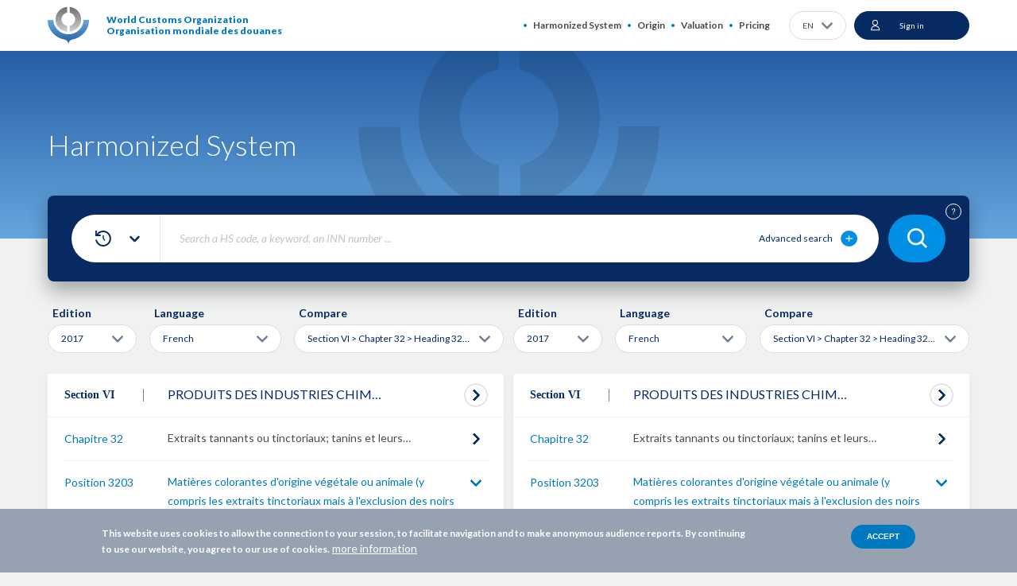

--- FILE ---
content_type: text/html; charset=UTF-8
request_url: https://www.wcotradetools.org/en/harmonized-system/compare/2017/063203/fr/to/2017/063203/fr
body_size: 28392
content:
<!DOCTYPE html>
<html lang="en" dir="ltr">
  <head>
    <meta charset="utf-8" />
<script>(function(w,d,s,l,i){w[l]=w[l]||[];w[l].push({'gtm.start':
new Date().getTime(),event:'gtm.js'});var f=d.getElementsByTagName(s)[0],
j=d.createElement(s),dl=l!='dataLayer'?'&amp;l='+l:'';j.async=true;j.src=
'https://www.googletagmanager.com/gtm.js?id='+i+dl;f.parentNode.insertBefore(j,f);
})(window,document,'script','dataLayer','GTM-5JVCN5B');
</script>
<meta name="description" content="A powerful tool to support actors in international trade. WCO Trade Tools is the platform of the World Customs Organization created to facilitate your work as actor of the international trade to classify your products and support the exporting / importing of goods." />
<meta name="abstract" content="A powerful tool to support actors in international trade. WCO Trade Tools is the platform of the World Customs Organization created to facilitate your work as actor of the international trade to classify your products and support the exporting / importing" />
<meta name="keywords" content="WCO, World Customs Organization, harmonized system, HS, rules of origin, preferential rules of origin, valuation of goods, international standards in customs, customs rules" />
<meta name="robots" content="index, follow" />
<link rel="canonical" href="https://www.wcotradetools.org/en/harmonized-system/compare/2017/063203/fr/to/2017/063203/fr" />
<meta name="Generator" content="Drupal 10 (https://www.drupal.org)" />
<meta name="MobileOptimized" content="width" />
<meta name="HandheldFriendly" content="true" />
<meta name="viewport" content="width=device-width, initial-scale=1.0" />
<style>div#sliding-popup, div#sliding-popup .eu-cookie-withdraw-banner, .eu-cookie-withdraw-tab {background: #96A1B2} div#sliding-popup.eu-cookie-withdraw-wrapper { background: transparent; } #sliding-popup h1, #sliding-popup h2, #sliding-popup h3, #sliding-popup p, #sliding-popup label, #sliding-popup div, .eu-cookie-compliance-more-button, .eu-cookie-compliance-secondary-button, .eu-cookie-withdraw-tab { color: #FFFFFF;} .eu-cookie-withdraw-tab { border-color: #FFFFFF;}</style>
<link rel="preconnect" href="https://fonts.gstatic.com/" crossorigin="" />
<link rel="preconnect" href="https://fonts.googleapis.com/" crossorigin="" />
<link rel="alternate" hreflang="x-default" href="https://www.wcotradetools.org/en/harmonized-system/compare/2017/063203/fr/to/2017/063203/fr" />
<link rel="alternate" hreflang="en" href="https://www.wcotradetools.org/en/harmonized-system/compare/2017/063203/fr/to/2017/063203/fr" />
<link rel="alternate" hreflang="fr" href="https://www.wcotradetools.org/fr/harmonized-system/compare/2017/063203/fr/to/2017/063203/fr" />
<link rel="alternate" hreflang="es" href="https://www.wcotradetools.org/es/harmonized-system/compare/2017/063203/fr/to/2017/063203/fr" />
<link rel="alternate" hreflang="ru" href="https://www.wcotradetools.org/ru/harmonized-system/compare/2017/063203/fr/to/2017/063203/fr" />
<link rel="alternate" hreflang="it" href="https://www.wcotradetools.org/it/harmonized-system/compare/2017/063203/fr/to/2017/063203/fr" />
<link rel="icon" href="/themes/custom/wco_tradetools/images/favicon.png" type="image/png" />
<script>
  dataLayer = [];
</script>

      <title>Harmonized System | WCO Trade Tools</title>
      <link rel="stylesheet" media="all" href="/sites/default/files/css/css_FvqllzHo_9UcCCBRiTIH0MvbzaON69sK8TxYwe75mO4.css?delta=0&amp;language=en&amp;theme=wco_tradetools&amp;include=eJx1jcEOwjAMQ3-okE-K0jZMGWkzmlSwv2figHaAk-1nyfbdgxtkck7PYhiDKoeZOixqmfTisav0JfHEYnYXPqRtKtQLwy-IlW80NVKxwVDH3EivtNIrrY_JY8cpSOUoq1iHr0tVvIm7ZGVs7E4LY6YBf_h5bYZ9_jkYzuENZDBYpA" />
<link rel="stylesheet" media="all" href="/sites/default/files/css/css_5H8v5u8ZpqC6MCD7teSTyMTSxNHHGWLhPLAIxyrZ9K8.css?delta=1&amp;language=en&amp;theme=wco_tradetools&amp;include=eJx1jcEOwjAMQ3-okE-K0jZMGWkzmlSwv2figHaAk-1nyfbdgxtkck7PYhiDKoeZOixqmfTisav0JfHEYnYXPqRtKtQLwy-IlW80NVKxwVDH3EivtNIrrY_JY8cpSOUoq1iHr0tVvIm7ZGVs7E4LY6YBf_h5bYZ9_jkYzuENZDBYpA" />
<link rel="stylesheet" media="all" href="/sites/default/files/css/css_DLOmG-gab5Oq_Y123WxnpFWIIa4b_c8VbRZx8LOvYmY.css?delta=2&amp;language=en&amp;theme=wco_tradetools&amp;include=eJx1jcEOwjAMQ3-okE-K0jZMGWkzmlSwv2figHaAk-1nyfbdgxtkck7PYhiDKoeZOixqmfTisav0JfHEYnYXPqRtKtQLwy-IlW80NVKxwVDH3EivtNIrrY_JY8cpSOUoq1iHr0tVvIm7ZGVs7E4LY6YBf_h5bYZ9_jkYzuENZDBYpA" />

        <script type="application/json" data-drupal-selector="drupal-settings-json">{"path":{"baseUrl":"\/","pathPrefix":"en\/","currentPath":"harmonized-system\/compare\/2017\/063203\/fr\/to\/2017\/063203\/fr","currentPathIsAdmin":false,"isFront":false,"currentLanguage":"en"},"pluralDelimiter":"\u0003","suppressDeprecationErrors":true,"gtag":{"tagId":"G-TFM61WVB0V","consentMode":true,"otherIds":[],"events":[],"additionalConfigInfo":[]},"ajaxPageState":{"libraries":"[base64]","theme":"wco_tradetools","theme_token":null},"ajaxTrustedUrl":{"\/en\/harmonized-system\/search\/2022\/en":true,"\/en\/harmonized-system\/compare\/2017\/063203\/fr\/to\/2017\/063203\/fr?ajax_form=1":true},"eu_cookie_compliance":{"cookie_policy_version":"1.0.0","popup_enabled":true,"popup_agreed_enabled":false,"popup_hide_agreed":false,"popup_clicking_confirmation":false,"popup_scrolling_confirmation":false,"popup_html_info":"\u003Cdiv aria-labelledby=\u0022popup-text\u0022  class=\u0022eu-cookie-compliance-banner eu-cookie-compliance-banner-info eu-cookie-compliance-banner--default\u0022\u003E\n  \u003Cdiv class=\u0022popup-content info eu-cookie-compliance-content\u0022\u003E\n        \u003Cdiv id=\u0022popup-text\u0022 class=\u0022eu-cookie-compliance-message\u0022 role=\u0022document\u0022\u003E\n      \u003Cp\u003EThis website uses cookies to allow the connection to your session, to facilitate navigation and to make anonymous audience reports. By continuing to use our website, you agree to our use of cookies.\u003C\/p\u003E\n              \u003Cbutton type=\u0022button\u0022 class=\u0022find-more-button eu-cookie-compliance-more-button\u0022\u003Emore information\u003C\/button\u003E\n          \u003C\/div\u003E\n\n    \n    \u003Cdiv id=\u0022popup-buttons\u0022 class=\u0022eu-cookie-compliance-buttons\u0022\u003E\n            \u003Cbutton type=\u0022button\u0022 class=\u0022agree-button eu-cookie-compliance-default-button\u0022\u003EAccept\u003C\/button\u003E\n          \u003C\/div\u003E\n  \u003C\/div\u003E\n\u003C\/div\u003E","use_mobile_message":false,"mobile_popup_html_info":"\u003Cdiv aria-labelledby=\u0022popup-text\u0022  class=\u0022eu-cookie-compliance-banner eu-cookie-compliance-banner-info eu-cookie-compliance-banner--default\u0022\u003E\n  \u003Cdiv class=\u0022popup-content info eu-cookie-compliance-content\u0022\u003E\n        \u003Cdiv id=\u0022popup-text\u0022 class=\u0022eu-cookie-compliance-message\u0022 role=\u0022document\u0022\u003E\n      \n              \u003Cbutton type=\u0022button\u0022 class=\u0022find-more-button eu-cookie-compliance-more-button\u0022\u003Emore information\u003C\/button\u003E\n          \u003C\/div\u003E\n\n    \n    \u003Cdiv id=\u0022popup-buttons\u0022 class=\u0022eu-cookie-compliance-buttons\u0022\u003E\n            \u003Cbutton type=\u0022button\u0022 class=\u0022agree-button eu-cookie-compliance-default-button\u0022\u003EAccept\u003C\/button\u003E\n          \u003C\/div\u003E\n  \u003C\/div\u003E\n\u003C\/div\u003E","mobile_breakpoint":768,"popup_html_agreed":false,"popup_use_bare_css":false,"popup_height":"auto","popup_width":"100%","popup_delay":3,"popup_link":"\/en","popup_link_new_window":false,"popup_position":false,"fixed_top_position":false,"popup_language":"en","store_consent":false,"better_support_for_screen_readers":false,"cookie_name":"","reload_page":false,"domain":"","domain_all_sites":false,"popup_eu_only":false,"popup_eu_only_js":false,"cookie_lifetime":100,"cookie_session":0,"set_cookie_session_zero_on_disagree":0,"disagree_do_not_show_popup":false,"method":"default","automatic_cookies_removal":true,"allowed_cookies":"","withdraw_markup":"\u003Cbutton type=\u0022button\u0022 class=\u0022eu-cookie-withdraw-tab\u0022\u003E\u003C\/button\u003E\n\u003Cdiv aria-labelledby=\u0022popup-text\u0022 class=\u0022eu-cookie-withdraw-banner\u0022\u003E\n  \u003Cdiv class=\u0022popup-content info eu-cookie-compliance-content\u0022\u003E\n    \u003Cdiv id=\u0022popup-text\u0022 class=\u0022eu-cookie-compliance-message\u0022 role=\u0022document\u0022\u003E\n      \n    \u003C\/div\u003E\n    \u003Cdiv id=\u0022popup-buttons\u0022 class=\u0022eu-cookie-compliance-buttons\u0022\u003E\n      \u003Cbutton type=\u0022button\u0022 class=\u0022eu-cookie-withdraw-button \u0022\u003E\u003C\/button\u003E\n    \u003C\/div\u003E\n  \u003C\/div\u003E\n\u003C\/div\u003E","withdraw_enabled":false,"reload_options":0,"reload_routes_list":"","withdraw_button_on_info_popup":false,"cookie_categories":[],"cookie_categories_details":[],"enable_save_preferences_button":false,"cookie_value_disagreed":"0","cookie_value_agreed_show_thank_you":"1","cookie_value_agreed":"2","containing_element":"body","settings_tab_enabled":false,"olivero_primary_button_classes":"","olivero_secondary_button_classes":"","close_button_action":"close_banner","open_by_default":true,"modules_allow_popup":true,"hide_the_banner":false,"geoip_match":true},"dmbNotificationEntities":[],"dmbNotifications":{"dmb-notifications-ajax-wrapper":{"notificationWrapper":".dmb-notifications-ajax-wrapper","contentType":"","contentPath":"\/en\/harmonized-system\/compare\/2017\/063203\/fr\/to\/2017\/063203\/fr","notificationType":""}},"wco-search-multieditions":[2022,2017],"ajax":{"edit-blocks-0-conjunction":{"callback":"::conditionAjax","wrapper":"conditions-wrapper","effect":"fade","speed":"slow","event":"wco-real-change","progress":{"type":"throbber","message":null},"url":"\/en\/harmonized-system\/compare\/2017\/063203\/fr\/to\/2017\/063203\/fr?ajax_form=1","httpMethod":"POST","dialogType":"ajax","submit":{"_triggering_element_name":"blocks[0][conjunction]"}}},"user":{"uid":0,"permissionsHash":"e9291e04481795e34eb5ba9c898c3c445f5d52dbefd12b4e5164ae0d64a7ab7c"}}</script>
<script src="/sites/default/files/js/js_0JfDpGlFGdTzWHu4hJHJMbvJFnD_r1XxbpnS7GqSm0I.js?scope=header&amp;delta=0&amp;language=en&amp;theme=wco_tradetools&amp;include=[base64]"></script>
<script src="/sites/default/files/js/js_MBTYoY0Wa0CRQwg7o-f2pVtmhkgK5R8RS--_f8t8BP4.js?scope=header&amp;delta=1&amp;language=en&amp;theme=wco_tradetools&amp;include=[base64]"></script>
<script src="/sites/default/files/js/js_kdpmMseLbFq2v6TSc_V6DxEGRjf9tFONVH5HEK-B548.js?scope=header&amp;delta=2&amp;language=en&amp;theme=wco_tradetools&amp;include=[base64]"></script>
<script src="/sites/default/files/js/js_iiYcecP-nGz4qxQSqJ4vJoVIsNRa3juuMondFFUz5qU.js?scope=header&amp;delta=3&amp;language=en&amp;theme=wco_tradetools&amp;include=[base64]"></script>

    </head>
  <body class="anonymous path-harmonized-system">
    <noscript><iframe src="https://www.googletagmanager.com/ns.html?id=GTM-5JVCN5B" height="0" width="0" style="display:none;visibility:hidden;"></iframe>
</noscript>
      <div class="dialog-off-canvas-main-canvas" data-off-canvas-main-canvas>
    <div class="wrapper">
  <div class="popup-notification">
    <div id="block-dmbnotificationsblock">
      <div><div class="dmb-notifications-ajax-wrapper"></div>
</div>

  </div>


  </div>
  <header class="header">
    <div hidden><svg xmlns="http://www.w3.org/2000/svg" xmlns:xlink="http://www.w3.org/1999/xlink" style="width: 0; height: 0; visibility: hidden; position: absolute;" aria-hidden="true"><symbol  viewBox='0 0 35 29' id='svg-bg-search'>
    <rect width="35" height="29" rx="14.5" fill="#008FE4"></rect><path d="M16.415 19.829a6.376 6.376 0 0 0 3.926-1.354l2.958 2.958a.802.802 0 0 0 1.134-1.134l-2.958-2.957a6.376 6.376 0 0 0 1.354-3.928A6.422 6.422 0 0 0 16.415 7 6.422 6.422 0 0 0 10 13.414a6.422 6.422 0 0 0 6.415 6.415zm0-11.225a4.816 4.816 0 0 1 4.81 4.81 4.816 4.816 0 0 1-4.81 4.811 4.816 4.816 0 0 1-4.811-4.81 4.816 4.816 0 0 1 4.81-4.811z" fill="#fff"></path>
  </symbol><symbol  viewBox='0 0 20 20' id='svg-icon-abc'>
    <path d="M15.625 19.375H2.5A1.875 1.875 0 0 1 .625 17.5m15-16.875h-12.5a2.5 2.5 0 0 0-2.5 2.5V17.5c0-1.035.84-1.875 1.875-1.875h13.125m-1.25 3.75v-3.75m5-11.25a2.5 2.5 0 0 0-2.5 2.5v1.25a2.5 2.5 0 0 0 2.5 2.5m-8.75 2.5v-6.25m0 0h1.25c.69 0 1.25.56 1.25 1.25v.625c0 .69-.56 1.25-1.25 1.25h-1.25m0 0h1.25c.69 0 1.25.56 1.25 1.25v.625c0 .69-.56 1.25-1.25 1.25h-1.25m-6.25-2.5v-5a1.25 1.25 0 1 1 2.5 0v5m-2.5-2.5h2.5" fill="none" stroke="#FFF"></path>
  </symbol><symbol  viewBox='0 0 22 22' id='svg-icon-add-comment'>
    <path d="M16.625 12.875v6.25a1.25 1.25 0 0 1-1.25 1.25h-12.5a1.25 1.25 0 0 1-1.25-1.25v-12.5a1.25 1.25 0 0 1 1.25-1.25h6.25m7.165-2.317l2.652 2.651M11.87 12.78l-3.094.443.442-3.095 7.955-7.955a1.875 1.875 0 0 1 2.652 2.652L11.87 12.78z" fill="none"></path>
  </symbol><symbol  viewBox='0 0 13 13' id='svg-icon-add-folder-white'>
    <path d="M6.5 0a6.5 6.5 0 1 0 0 13 6.5 6.5 0 0 0 0-13z" fill="#fff"></path><path d="M8.805 6.305h-2.11v-2.11A.196.196 0 0 0 6.5 4a.196.196 0 0 0-.195.195v2.11h-2.11A.196.196 0 0 0 4 6.5c0 .107.088.195.195.195h2.11v2.11c0 .107.088.195.195.195a.196.196 0 0 0 .195-.195v-2.11h2.11A.196.196 0 0 0 9 6.5a.196.196 0 0 0-.195-.195z" fill="#0079C1" stroke="#0079C1" stroke-width=".5"></path>
  </symbol><symbol  viewBox='0 0 13 13' id='svg-icon-add-folder'>
    <path d="M6.5 0a6.5 6.5 0 1 0 0 13 6.5 6.5 0 0 0 0-13z" fill="#062A61"></path><path d="M8.805 6.305h-2.11v-2.11A.196.196 0 0 0 6.5 4a.196.196 0 0 0-.195.195v2.11h-2.11A.196.196 0 0 0 4 6.5c0 .107.088.195.195.195h2.11v2.11c0 .107.088.195.195.195a.196.196 0 0 0 .195-.195v-2.11h2.11A.196.196 0 0 0 9 6.5a.196.196 0 0 0-.195-.195z" fill="#fff" stroke="#fff" stroke-width=".5"></path>
  </symbol><symbol  viewBox='0 0 20 22' id='svg-icon-add-tag'>
    <path d="M7.5 16.99a1.25 1.25 0 0 1-1.767 0L1.25 12.508a1.25 1.25 0 0 1 0-1.768L10 1.99a1.25 1.25 0 0 1 .884-.366h4.482a1.25 1.25 0 0 1 1.25 1.25v4.483c0 .33-.132.649-.366.883m-2.759-3.803a.312.312 0 1 0 0 .625.312.312 0 0 0 0-.625zm.625 15.937a5 5 0 1 0 0-10 5 5 0 0 0 0 10zm0-6.875v3.75m-1.875-1.875h3.75" fill="none"></path>
  </symbol><symbol  viewBox='0 0 22 20' id='svg-icon-advanced-plus'>
    <g fill="none"><ellipse id="Oval" fill="#008FE4" cx="10.629" cy="10" rx="10.457" ry="10"></ellipse><path d="M14.486 9.688h-3.53V6.312A.32.32 0 0 0 10.63 6a.32.32 0 0 0-.327.313v3.375h-3.53a.32.32 0 0 0-.326.312.32.32 0 0 0 .327.313h3.529v3.374a.32.32 0 0 0 .326.313.32.32 0 0 0 .327-.313v-3.374h3.53a.32.32 0 0 0 .326-.313.32.32 0 0 0-.326-.313z" stroke="#FFF" stroke-width=".5" fill="#FFF"></path></g>
  </symbol><symbol  viewBox='0 0 20 20' id='svg-icon-alert-sub'>
    <path d="M19.266 16.667l-7.79-14.875a1.666 1.666 0 0 0-2.952 0L.734 16.667a1.666 1.666 0 0 0 1.477 2.44h15.578a1.668 1.668 0 0 0 1.477-2.44zm-10.1-9.648a.833.833 0 0 1 1.667 0v5a.833.833 0 0 1-1.666 0v-5zm.876 9.592h-.024a1.273 1.273 0 0 1-1.268-1.225 1.23 1.23 0 0 1 1.207-1.275h.023a1.273 1.273 0 0 1 1.27 1.222 1.23 1.23 0 0 1-1.208 1.278z" fill="#fff"></path>
  </symbol><symbol  viewBox='0 0 13 9' id='svg-icon-arrow-bottom'>
    <path d="M11.473 2L6.708 6.9a.326.326 0 0 1-.47 0h-.001L1.472 2" stroke="#062A61" stroke-width="2.5" stroke-linecap="round" stroke-linejoin="round"></path>
  </symbol><symbol  viewBox='0 0 25 24' id='svg-icon-arrow-in-circle'>
    <circle cx="12.963" cy="12" r="11" fill="#fff" stroke="#E2E5EA" stroke-width="2"></circle><path d="M11.629 8l3.92 3.812a.261.261 0 0 1 0 .376L11.629 16" stroke="#062A61" stroke-width="2" stroke-linecap="round" stroke-linejoin="round"></path>
  </symbol><symbol  viewBox='0 0 46 53' id='svg-icon-audit'>
    <title>Fill 2</title><path id="SvgjsPath1056" d="M732.46 5671.53c.46-.51.97-.93 1.54-1.25.58-.33 1.23-.53 1.86-.58.7-.06 1.34.06 1.87.34.58.3.99.93 1.13 1.42.1.37.44.61.8.61.08 0 .16-.01.24-.03.44-.14.7-.6.57-1.05-.23-.81-.87-1.88-1.96-2.45-.81-.42-1.77-.6-2.78-.52-.87.07-1.75.34-2.54.79-.73.41-1.4.94-1.98 1.6a.84.84 0 0 0 .07 1.19c.34.31.87.28 1.18-.07z" transform="translate(-707 -5628)"></path><path id="SvgjsPath1057" d="M727.84 5674.7c.91.59 1.92 1.04 3.01 1.34.98.28 1.99.42 3 .42.09 0 .17 0 .26-.01.23 0 .5-.01.83-.04l.82-.09c.56-.07 1.1-.17 1.63-.3.92-.22 2.22-.59 3.1-1.1.47 0 .84-.37.84-.84a.84.84 0 0 0-.84-.85c-.27 0-.54.07-.77.21-.59.33-1.55.66-2.72.94-.47.11-.96.2-1.45.26-.25.03-.5.06-.75.08-.29.02-.52.04-.72.04-.94.02-1.87-.09-2.77-.35-.93-.26-1.78-.64-2.56-1.14-.28-.17-.6-.27-.93-.27-.46 0-.82.38-.82.85-.01.47.38.85.84.85z" transform="translate(-707 -5628)"></path><path id="SvgjsPath1058" d="M743.88 5639.72c-1.96-1.71-4.33-2.8-6.43-3.77-1.6-.73-3.11-1.43-4.27-2.31-1.78-1.34-3.72-3.76-4.06-4.26-.06-.1-.13-.2-.2-.31-.36-.58-.87-1.37-1.65-.95-.53.28-.45.84-.42 1.05.07.53.28 2.13-1.33 4.24-1.4 1.82-4.01 2.9-5.41 3.48-.34.14-.62.26-.8.35-.01 0-.02.01-.04.02-7.57 3.95-12.27 11.74-12.27 20.32 0 12.62 10.18 22.89 22.71 22.89 12.52 0 22.7-10.26 22.7-22.88 0-6.99-3.11-13.5-8.53-17.87zm6.63 20.97c-.09-1.06-.37-2.08-.89-2.98-.6-1.01-1.36-1.61-2.23-1.79-1.53-.31-2.96.75-3.91 1.45l-.12.09c-.15.11-.34.26-.55.41-1.36 1.03-4.18 3.16-5.63 3.16-.47 0-1.64-.79-2.67-1.49-2.41-1.63-5.72-3.88-9.7-3.88-6.18 0-8.42 4.66-8.42 7.72-.01.11-.18 2.76 1.65 4.76 1.25 1.36 3.1 2.07 5.47 2.1h.12c4.04 0 6.99-2.03 9.36-3.66 1.69-1.16 3.15-2.17 4.54-2.17 1.01 0 3.12 2.16 4.13 3.2.36.36.68.68.92.91.88.81 1.85 1.53 3.07 1.4.58-.07 1.15-.33 1.69-.81-3.75 5.81-10.26 9.67-17.64 9.67-11.59 0-21.03-9.51-21.03-21.2 0-7.94 4.35-15.14 11.34-18.81.02-.01.03-.01.04-.02.15-.07.39-.17.69-.3 1.55-.64 4.42-1.82 6.1-4.01.8-1.05 1.33-2.13 1.57-3.22.85 1.04 2.31 2.68 3.76 3.77 1.3.98 2.89 1.72 4.58 2.49 2.09.97 4.25 1.96 5.99 3.48.01.01.03.02.03.03.01.01.03.02.04.03 5.03 4.05 7.92 10.09 7.92 16.57 0 1.06-.07 2.1-.22 3.1z" transform="translate(-707 -5628)"></path><path id="SvgjsPath1059" d="M747.04 5667.47c-.6.87-1.16 1.36-1.65 1.41-.54.06-1.16-.43-1.74-.96-.23-.22-.52-.52-.85-.86-1.91-1.95-3.75-3.69-5.33-3.69-1.91 0-3.65 1.19-5.49 2.46-2.32 1.59-4.93 3.38-8.51 3.36-1.89-.02-3.32-.54-4.25-1.54-1.33-1.45-1.22-3.49-1.22-3.57 0-2.1 1.42-6.08 6.75-6.08 3.47 0 6.53 2.07 8.76 3.59 1.53 1.04 2.63 1.78 3.61 1.78 1.86 0 4.4-1.81 6.64-3.5.2-.15.38-.29.54-.4l.12-.09c.75-.56 1.78-1.33 2.58-1.16.4.08.78.41 1.12 1 1.37 2.33.47 6-1.08 8.25z" fill="#fedd23" transform="translate(-707 -5628)"></path>
  </symbol><symbol  viewBox='0 0 16 16' id='svg-icon-change-sub'>
    <path d="M8.38 6.095c.42 0 .763-.343.763-.762V3.81h1.524a.764.764 0 0 0 .762-.762.764.764 0 0 0-.762-.762H9.143V.762A.764.764 0 0 0 8.38 0a.764.764 0 0 0-.762.762v1.524H6.095a.764.764 0 0 0-.762.762c0 .419.343.762.762.762H7.62v1.523c0 .42.343.762.762.762zm-3.809 6.857c-.838 0-1.516.686-1.516 1.524S3.733 16 4.571 16c.839 0 1.524-.686 1.524-1.524s-.685-1.524-1.524-1.524zm7.62 0c-.839 0-1.517.686-1.517 1.524S11.352 16 12.191 16c.838 0 1.523-.686 1.523-1.524s-.685-1.524-1.524-1.524zM5.41 9.142h5.676c.571 0 1.074-.312 1.333-.784l2.575-4.67a.764.764 0 0 0-.297-1.037.76.76 0 0 0-1.028.298l-2.583 4.67H5.737l-3.04-6.423a.757.757 0 0 0-.686-.434H.761A.764.764 0 0 0 0 1.524c0 .419.343.762.762.762h.762l2.743 5.783-1.029 1.859c-.556 1.02.175 2.262 1.333 2.262h8.381a.764.764 0 0 0 .762-.761.764.764 0 0 0-.762-.762h-8.38l.838-1.524z" fill="#062A61"></path>
  </symbol><symbol  viewBox='0 0 12 10' id='svg-icon-checked-2'>
    <path d="M11.21.8a.993.993 0 00-1.42 0L4.155 6.553 2.211 4.566a.992.992 0 00-1.422 0 1.018 1.018 0 000 1.421L3.445 8.7c.392.4 1.03.4 1.422 0l6.344-6.479a1.018 1.018 0 000-1.421z"></path>
  </symbol><symbol  viewBox='0 0 12 10' id='svg-icon-checked'>
    <path d="M11.21.8a.993.993 0 0 0-1.42 0L4.155 6.553 2.211 4.566a.992.992 0 0 0-1.422 0 1.018 1.018 0 0 0 0 1.421L3.445 8.7c.392.4 1.03.4 1.422 0l6.344-6.479a1.018 1.018 0 0 0 0-1.421z" fill="#008EC4" stroke="#008EC4"></path>
  </symbol><symbol  viewBox='0 0 16 16' id='svg-icon-clear-cross'>
    <path d="M9.194 8.048l6.153-6.153A.79.79 0 0 0 14.231.778L8.078 6.931 1.925.778A.79.79 0 0 0 .81 1.895l6.153 6.153L.809 14.2a.79.79 0 0 0 1.116 1.116l6.153-6.153 6.153 6.153a.79.79 0 0 0 1.116-1.116L9.194 8.048z" fill="#0079C1"></path>
  </symbol><symbol  viewBox='0 0 18 17' id='svg-icon-comments'>
    <path d="M14.922 1H3.078A2.088 2.088 0 0 0 1 3.085v6.944c0 1.146.935 2.085 2.078 2.085h4.675v3.065c0 .334.187.626.478.75a.87.87 0 0 0 .894-.124l4.405-3.691h1.392A2.088 2.088 0 0 0 17 10.029V3.085A2.088 2.088 0 0 0 14.922 1zm1.247 9.029c0 .688-.561 1.25-1.247 1.25h-1.558a.437.437 0 0 0-.27.105l-4.51 3.795v-3.482a.417.417 0 0 0-.415-.417H3.078a1.253 1.253 0 0 1-1.247-1.251V3.085c0-.688.561-1.25 1.247-1.25h11.844c.686 0 1.247.562 1.247 1.25v6.944z" fill="#fff" stroke="#fff" stroke-width=".5"></path>
  </symbol><symbol  viewBox='0 0 11 14' id='svg-icon-compare-white'>
    <path d="M4.25 10.625h-2.5v-1.25h2.5v1.25zm0-2.5h-2.5v-1.25h2.5v1.25zM4.25 0v.625h-2.5C1.056.625.5 1.181.5 1.875v10a1.25 1.25 0 0 0 1.25 1.25h2.5v.625H5.5V0H4.25zm6.25 4.375v7.5c0 .694-.556 1.25-1.25 1.25h-2.5v-1.25h2.5V6.25h-2.5V5h2.813L6.75 2.187V.625l3.75 3.75zM8 8.125H6.75v-1.25H8v1.25zm0 2.5H6.75v-1.25H8v1.25z" fill="#FFF"></path>
  </symbol><symbol  viewBox='0 0 11 14' id='svg-icon-compare'>
    <path d="M4.25 10.625h-2.5v-1.25h2.5v1.25zm0-2.5h-2.5v-1.25h2.5v1.25zM4.25 0v.625h-2.5C1.056.625.5 1.181.5 1.875v10a1.25 1.25 0 0 0 1.25 1.25h2.5v.625H5.5V0H4.25zm6.25 4.375v7.5c0 .694-.556 1.25-1.25 1.25h-2.5v-1.25h2.5V6.25h-2.5V5h2.813L6.75 2.187V.625l3.75 3.75zM8 8.125H6.75v-1.25H8v1.25zm0 2.5H6.75v-1.25H8v1.25z" fill="#062A61"></path>
  </symbol><symbol  viewBox='0 0 50 50' id='svg-icon-confirm'>
    <circle cx="25" cy="25" r="25" fill="#fff"></circle><path d="M22.3 30.917l.002.002a1.3 1.3 0 0 0 .825.287c.29 0 .59-.094.822-.29l11.502-9.72a.96.96 0 0 0 0-1.503 1.315 1.315 0 0 0-1.65 0l-10.679 9.022-4.926-4.162a1.315 1.315 0 0 0-1.65 0 .96.96 0 0 0 0 1.503l5.754 4.86z" fill="#062A61" stroke="#062A61" stroke-width=".5"></path>
  </symbol><symbol  viewBox='0 0 10 12' id='svg-icon-delete'>
    <path d="M.753 4.028v6.55c0 .388.14.75.39 1.013.246.26.588.409.946.409h5.013c.357 0 .7-.149.946-.41.246-.26.39-.624.39-1.012v-6.55a1.016 1.016 0 0 0-.26-1.997H6.82V1.7A1.043 1.043 0 0 0 5.77.649H3.42a1.043 1.043 0 0 0-1.05 1.05v.332H1.013c-.509 0-.938.378-1.004.886-.067.505.254.98.744 1.11zm6.349 7.44H2.089c-.453 0-.806-.39-.806-.89V4.052h6.624v6.526c0 .5-.352.89-.805.89zM2.899 1.7a.51.51 0 0 1 .52-.518h2.353c.137-.003.27.05.368.148a.522.522 0 0 1 .15.37v.332H2.9V1.7zm1.698 3.062c.146 0 .265.12.265.266v5.025c0 .146-.12.265-.265.265a.266.266 0 0 1-.265-.265V5.027c0-.146.12-.266.265-.266zm-1.564 0c.145 0 .264.12.264.266v5.025a.265.265 0 0 1-.264.265.266.266 0 0 1-.265-.265V5.027c0-.146.119-.266.265-.266zm3.125 0c.145 0 .265.12.265.266v5.025c0 .146-.12.265-.265.265a.266.266 0 0 1-.265-.265V5.027c0-.146.119-.266.265-.266zm2.02-2.198a.48.48 0 0 1 0 .957H1.012a.48.48 0 0 1 0-.957h7.164z"></path>
  </symbol><symbol  viewBox='0 0 12 9' id='svg-icon-download-pdf'>
    <path d="M11 6v.667c0 .736-.597 1.332-1.333 1.333H2.333A1.334 1.334 0 0 1 1 6.667V6m3-2l2 2 2-2M6 0v6" stroke="#062A61" fill="none" stroke-linecap="round" stroke-linejoin="round"></path>
  </symbol><symbol  viewBox='0 0 17 17' id='svg-icon-edit'>
    <path d="M12.62 1.18a.647.647 0 0 0-.446-.18.647.647 0 0 0-.446.18l-8.95 8.96-.025.026-.01.01c-.01.02-.03.035-.045.055 0 .005-.005.005-.005.01-.01.02-.02.03-.03.05-.006.005-.006.015-.01.02a.26.26 0 0 1-.02.05c0 .005-.006.005-.006.01l-1.594 4.811a.612.612 0 0 0 .15.637.635.635 0 0 0 .642.15l4.794-1.6c.005 0 .005 0 .01-.005a.186.186 0 0 0 .055-.025c.005 0 .01-.005.015-.005a.62.62 0 0 0 .06-.035c.02-.01.035-.03.055-.045.005-.005.01-.005.01-.01.005-.005.02-.01.025-.025l8.966-8.965A.631.631 0 0 0 16 4.813a.61.61 0 0 0-.185-.442l-3.194-3.19zM3.49 11.74l1.77 1.772-2.653.883.883-2.654zm2.928 1.16l-2.316-2.318 8.072-8.077 2.312 2.313L6.418 12.9z" fill="#062A61" stroke="#062A61" stroke-width=".35"></path>
  </symbol><symbol  viewBox='0 0 16 16' id='svg-icon-fb'>
    <g id="Symbols" fill-rule="evenodd"><g id="Icons/ic-18-fb" transform="translate(-1 -1)"><path d="M12.16 15.5h3.066a.273.273 0 0 0 .273-.272V2.772a.272.272 0 0 0-.272-.271H2.772a.271.271 0 0 0-.271.271v12.456c0 .149.122.271.271.271h6.204v-4.42H7.652a.5.5 0 0 1-.5-.5V8.466a.5.5 0 0 1 .5-.501h1.324v-1.06c0-2 1.263-3.292 3.218-3.292.792 0 1.486.059 1.698.087a.5.5 0 0 1 .434.496v1.89a.5.5 0 0 1-.5.5h-1.12c-.525 0-.546.11-.546.532v.849h1.59a.5.5 0 0 1 .497.564l-.272 2.117a.5.5 0 0 1-.497.437H12.16v4.413zm3.066 1h-3.567a.5.5 0 0 1-.5-.5v-5.415a.5.5 0 0 1 .5-.5h1.38l.143-1.116h-1.523a.5.5 0 0 1-.5-.5v-1.35c0-1.017.52-1.532 1.546-1.532h.62v-.933c-.295-.02-.698-.04-1.131-.04-1.408 0-2.217.836-2.217 2.292v1.56a.5.5 0 0 1-.5.501H8.151v1.111h1.324a.5.5 0 0 1 .5.5V16a.5.5 0 0 1-.5.5H2.772c-.701 0-1.272-.57-1.272-1.272V2.772c0-.701.57-1.272 1.272-1.272h12.455c.702 0 1.273.57 1.273 1.272v12.456c0 .701-.572 1.272-1.274 1.272z" id="Fill-1"></path></g></g>
  </symbol><symbol  viewBox='0 0 22 18' id='svg-icon-folder'>
    <path d="M20.75 5.25a1.5 1.5 0 0 0-1.5-1.5H9.5l-1.8-2.4a1.5 1.5 0 0 0-1.2-.6H2.75a1.5 1.5 0 0 0-1.5 1.5v13.5a1.5 1.5 0 0 0 1.5 1.5h16.5a1.5 1.5 0 0 0 1.5-1.5V5.25z" stroke="#0670B9" stroke-width="1.5" stroke-linecap="round" fill="#fff" stroke-linejoin="round"></path>
  </symbol><symbol  viewBox='0 0 18 15' id='svg-icon-folders'>
    <g transform="translate(0 1)" fill="none" fill-rule="evenodd"><path d="M15.955 12.462H1.763l-.042-.002c-.046-.002-.022-.021.026.004-.026-.014-.074-.016-.105-.025l-.038-.014c-.044-.01.038.01.034.014a.66.66 0 0 1-.08-.043.184.184 0 0 1-.033-.02c-.064-.041.023.01.02.013-.003.004-.07-.066-.074-.07-.048-.044.04.066-.01-.011a.723.723 0 0 1-.04-.065c-.049-.08.012.05-.008-.012a1.812 1.812 0 0 1-.029-.098c-.018-.067.004.075-.002-.015l-.002-.04V1.947c0-.2-.002-.4 0-.6v-.001c0-.025.008-.056.004-.08.012.06-.012.064-.002.026l.012-.05a.339.339 0 0 1 .017-.048c.01-.033.02-.014 0-.002l-.01.023.018-.035a.287.287 0 0 1 .02-.032.137.137 0 0 1 .022-.03c.002-.005.004-.009.008-.01.02-.027.02-.027 0-.002-.014.003-.026.026.002 0 .016-.014.03-.03.046-.045.063-.061-.044.023.01-.011l.067-.04A.497.497 0 0 1 1.64.985c.004.006-.08.023-.034.014.034-.006.069-.021.103-.029.09-.02-.059-.002.014-.004l.056-.002h.008c.144-.002.285 0 .428 0h4.224L6.155.852l1.609 1.36.84.711c.115.096.214.189.385.196.042.002.085 0 .125 0h6.841l.056.002c.081.002-.026 0-.026-.004 0-.002.069.014.079.018.02.005.042.015.062.019.05.01-.082-.046-.012-.004l.09.052c.071.042-.037-.046-.01-.006.013.015.035.029.05.042a.47.47 0 0 1 .033.037l-.022-.029.022.03c.01.014.019.03.027.043l.012.023c.014.03.016.03.002 0l-.01-.023c.004.012.01.023.014.037.006.02.014.04.018.061.004.014.004.039.012.05-.028-.052-.004-.065-.004-.025l.002.054c.002.107 0 .213 0 .32v8.26c.002-.12-.002.173-.002.054 0 .077.022-.077 0 .002-.01.033-.02.066-.028.098-.024.077.036-.048.004-.01-.012.016-.02.039-.033.056l-.028.043c-.042.061.012-.022.014-.02.005.006-.08.075-.082.081-.028.038.08-.048.01-.006a.318.318 0 0 1-.044.027l-.047.025c-.072.042.063-.013.012-.004-.038.008-.076.023-.115.033-.078.02.029-.006.027-.002-.002.012-.077.01-.083.01-.212.004-.413.175-.403.384a.4.4 0 0 0 .403.384c.663-.011 1.197-.52 1.203-1.155.002-.094 0-.186 0-.28V3.544c0-.423-.211-.82-.6-1.036-.238-.13-.494-.155-.758-.155H8.985l.284.113c-.425-.36-.848-.719-1.274-1.078-.423-.36-.84-.726-1.273-1.078C6.6.212 6.486.197 6.345.197H1.778a1.25 1.25 0 0 0-.984.49c-.258.336-.222.736-.222 1.126v10.216c0 .346.133.696.421.92.246.19.53.28.843.28h14.113c.211 0 .413-.177.403-.385a.392.392 0 0 0-.397-.382z" id="Path" fill="#FFF" fill-rule="nonzero"></path><path d="M15.955 12.462H1.763l-.042-.002c-.046-.002-.022-.021.026.004-.026-.014-.074-.016-.105-.025l-.038-.014c-.044-.01.038.01.034.014a.66.66 0 0 1-.08-.043.184.184 0 0 1-.033-.02c-.064-.041.023.01.02.013-.003.004-.07-.066-.074-.07-.048-.044.04.066-.01-.011a.723.723 0 0 1-.04-.065c-.049-.08.012.05-.008-.012a1.812 1.812 0 0 1-.029-.098c-.018-.067.004.075-.002-.015l-.002-.04V1.947c0-.2-.002-.4 0-.6v-.001c0-.025.008-.056.004-.08.012.06-.012.064-.002.026l.012-.05a.339.339 0 0 1 .017-.048c.01-.033.02-.014 0-.002l-.01.023.018-.035a.287.287 0 0 1 .02-.032.137.137 0 0 1 .022-.03c.002-.005.004-.009.008-.01.02-.027.02-.027 0-.002-.014.003-.026.026.002 0 .016-.014.03-.03.046-.045.063-.061-.044.023.01-.011l.067-.04A.497.497 0 0 1 1.64.985c.004.006-.08.023-.034.014.034-.006.069-.021.103-.029.09-.02-.059-.002.014-.004l.056-.002h.008c.144-.002.285 0 .428 0h4.224L6.155.852l1.609 1.36.84.711c.115.096.214.189.385.196.042.002.085 0 .125 0h6.841l.056.002c.081.002-.026 0-.026-.004 0-.002.069.014.079.018.02.005.042.015.062.019.05.01-.082-.046-.012-.004l.09.052c.071.042-.037-.046-.01-.006.013.015.035.029.05.042a.47.47 0 0 1 .033.037l-.022-.029.022.03c.01.014.019.03.027.043l.012.023c.014.03.016.03.002 0l-.01-.023c.004.012.01.023.014.037.006.02.014.04.018.061.004.014.004.039.012.05-.028-.052-.004-.065-.004-.025l.002.054c.002.107 0 .213 0 .32v8.26c.002-.12-.002.173-.002.054 0 .077.022-.077 0 .002-.01.033-.02.066-.028.098-.024.077.036-.048.004-.01-.012.016-.02.039-.033.056l-.028.043c-.042.061.012-.022.014-.02.005.006-.08.075-.082.081-.028.038.08-.048.01-.006a.318.318 0 0 1-.044.027l-.047.025c-.072.042.063-.013.012-.004-.038.008-.076.023-.115.033-.078.02.029-.006.027-.002-.002.012-.077.01-.083.01zm0 0c-.212.004-.413.175-.403.384a.4.4 0 0 0 .403.384c.663-.011 1.197-.52 1.203-1.155.002-.094 0-.186 0-.28V3.544c0-.423-.211-.82-.6-1.036-.238-.13-.494-.155-.758-.155H8.985l.284.113c-.425-.36-.848-.719-1.274-1.078-.423-.36-.84-.726-1.273-1.078C6.6.212 6.486.197 6.345.197H1.778a1.25 1.25 0 0 0-.984.49c-.258.336-.222.736-.222 1.126v10.216c0 .346.133.696.421.92.246.19.53.28.843.28h14.113c.211 0 .413-.177.403-.385a.392.392 0 0 0-.397-.382z" id="Shape" stroke="#FFF" stroke-width=".5"></path><path d="M.978 5.706h15.131c.205 0 .41.004.616 0h.027c.211 0 .413-.176.403-.384a.402.402 0 0 0-.403-.384H1.62c-.206 0-.412-.004-.617 0H.978c-.212 0-.413.177-.403.384a.4.4 0 0 0 .403.384z" id="Path" stroke="#FFF" stroke-width=".5" fill="#FFF" fill-rule="nonzero"></path></g>
  </symbol><symbol  viewBox='0 0 21 21' id='svg-icon-help'>
    <title>icon-help</title><g transform="translate(1 1)" fill="none" fill-rule="evenodd"><path d="M11.74 7.65c0 .7-.36 1.313-1.08 1.84-.3.22-.493.423-.58.61-.087.18-.13.433-.13.76v.25h-.82v-.28c0-.5.077-.88.23-1.14.16-.26.457-.557.89-.89.407-.313.61-.7.61-1.16 0-.293-.1-.547-.3-.76-.227-.24-.533-.36-.92-.36-.42 0-.75.137-.99.41-.233.273-.35.613-.35 1.02h-.9c0-.607.197-1.123.59-1.55.4-.433.95-.65 1.65-.65.587 0 1.083.173 1.49.52.407.347.61.807.61 1.38zM10.06 13H9v-1.1h1.06V13z" id="Shape" fill="#FFF" fill-rule="nonzero"></path><circle id="Oval" stroke="#FFF" cx="9.5" cy="9.5" r="9.5"></circle></g>
  </symbol><symbol  viewBox='0 0 14 13' id='svg-icon-history-origin'>
    <path d="M7.414 1a5.53 5.53 0 0 0-5.268 3.821l-.515-.925a.338.338 0 0 0-.632.202c0 .05.017.084.05.134l.914 1.65a.34.34 0 0 0 .449.135l1.629-.842c.166-.084.232-.27.166-.455-.083-.168-.266-.235-.449-.168 0 0-.016 0-.016.017l-.964.505a4.894 4.894 0 0 1 4.653-3.4 4.879 4.879 0 0 1 4.886 4.881 4.879 4.879 0 0 1-4.886 4.882 4.872 4.872 0 0 1-4.753-3.754.313.313 0 0 0-.366-.286.315.315 0 0 0-.282.37c0 .017 0 .05.016.068a5.549 5.549 0 0 0 5.401 4.276 5.56 5.56 0 0 0 5.551-5.556C12.998 3.491 10.472 1 7.414 1zm.033 2.508a.343.343 0 0 0-.299.337v2.694c0 .1.05.202.133.269l1.662 1.347c.15.117.35.1.465-.05.117-.152.1-.354-.05-.472L7.83 6.387V3.862a.336.336 0 0 0-.333-.337c-.016-.017-.033-.017-.05-.017z" fill="#062A61" stroke="#062A61" stroke-width=".35"></path>
  </symbol><symbol  viewBox='0 0 12 12' id='svg-icon-history'>
    <path d="M5 9V2.274c0-.308-.104-.606-.293-.838a1.167 1.167 0 0 0-.735-.424c-.287-.041-.58.03-.815.199a1.27 1.27 0 0 0-.49.724L1 8.421M3 11a2 2 0 1 0 0-4 2 2 0 0 0 0 4zm4-2V2.274c0-.308.104-.606.293-.838.189-.232.45-.383.735-.424.285-.042.575.029.815.199s.414.427.49.724L11 8.419M9 7a2 2 0 1 1 0 4 2 2 0 0 1 0-4zM7 5v1H5V5h2z" stroke="#062A61" fill="none" stroke-linecap="round" stroke-linejoin="round"></path>
  </symbol><symbol  viewBox='0 0 18 18' id='svg-icon-in'>
    <path clip-rule="evenodd" d="M18 18h-3.848v-5.695c0-1.357-.025-3.104-2-3.104-2.003 0-2.308 1.48-2.308 3.008V18H6V6.29h3.689v1.601h.053C10.255 6.971 11.511 6 13.382 6 17.28 6 18 8.424 18 11.578V18zM1.801 3.6A1.8 1.8 0 1 1 1.798.001 1.8 1.8 0 0 1 1.8 3.6zM0 6h3.6v12H0V6z"></path>
  </symbol><symbol  viewBox='0 0 14 14' id='svg-icon-instagram'>
    <g id="Symbols" fill-rule="evenodd"><g id="Icons/ic-18-instagram" transform="translate(-2 -2)" fill-rule="nonzero"><path d="M9 2c-1.902 0-2.14.009-2.886.042-.745.035-1.253.152-1.699.326-.46.178-.851.418-1.24.807-.39.389-.63.78-.807 1.24-.174.446-.292.954-.326 1.7C2.007 6.86 2 7.097 2 9c0 1.902.009 2.14.042 2.886.035.745.152 1.253.326 1.699.178.46.418.851.807 1.24.389.389.78.63 1.24.808.447.172.954.29 1.7.325.746.035.983.042 2.885.042 1.902 0 2.14-.009 2.886-.042.745-.035 1.253-.153 1.699-.325a3.44 3.44 0 0 0 1.24-.808c.389-.389.63-.779.808-1.24.172-.446.29-.954.325-1.7.035-.746.042-.983.042-2.885 0-1.902-.009-2.14-.042-2.886-.035-.745-.153-1.253-.325-1.699a3.436 3.436 0 0 0-.808-1.24 3.41 3.41 0 0 0-1.24-.807c-.446-.174-.954-.292-1.7-.326C11.14 2.007 10.903 2 9 2zm0 1.26c1.868 0 2.091.01 2.83.041.682.032 1.052.146 1.298.242.328.127.56.279.806.523.245.245.397.478.523.806.096.246.21.616.241 1.299.033.738.04.96.04 2.829 0 1.869-.008 2.091-.042 2.83-.036.682-.15 1.052-.246 1.298-.13.328-.28.56-.524.806a2.178 2.178 0 0 1-.805.523c-.245.096-.622.21-1.304.241-.743.033-.962.04-2.835.04s-2.091-.008-2.834-.042c-.683-.036-1.06-.15-1.304-.246-.332-.13-.56-.28-.805-.524a2.125 2.125 0 0 1-.525-.805c-.096-.245-.21-.622-.245-1.304-.026-.735-.035-.962-.035-2.826s.01-2.092.035-2.835c.036-.683.15-1.058.245-1.303.123-.333.28-.56.525-.806a2.07 2.07 0 0 1 .805-.524c.245-.097.613-.21 1.295-.246.744-.026.963-.035 2.835-.035L9 3.26zm0 2.146a3.594 3.594 0 1 0 0 7.188 3.594 3.594 0 0 0 0-7.188zm0 5.927a2.333 2.333 0 1 1-.001-4.665A2.333 2.333 0 0 1 9 11.333zm4.577-6.07a.84.84 0 1 1-1.681 0 .84.84 0 0 1 1.68 0z" id="Shape"></path></g></g>
  </symbol><symbol  viewBox='0 0 10 10' id='svg-icon-log-out'>
    <g clip-path="url(#clip0)" fill="#fff"><path d="M2.425 2.184a.518.518 0 0 0 .054-.74.543.543 0 0 0-.755-.053 4.84 4.84 0 0 0-.5 6.918c1.81 2.045 4.968 2.265 7.053.49a4.84 4.84 0 0 0 .5-6.918 4.845 4.845 0 0 0-.53-.516.543.543 0 0 0-.754.059.517.517 0 0 0 .06.74A3.82 3.82 0 0 1 8.93 5.096C8.93 7.22 7.166 8.95 5 8.95c-2.167 0-3.931-1.728-3.931-3.855a3.82 3.82 0 0 1 1.356-2.912z"></path><path d="M5.535 5.424V.525A.53.53 0 0 0 5 0a.53.53 0 0 0-.536.525v4.9c0 .29.239.526.536.526a.534.534 0 0 0 .535-.527z"></path></g><defs><clippath id="clip0"><path fill="#fff" d="M0 0h10v10H0z"></path></clippath></defs>
  </symbol><symbol  viewBox='0 0 20 20' id='svg-icon-mail'>
    <path d="M19.153.532a.417.417 0 0 0-.598-.466l-17.07 8.95a1.218 1.218 0 0 0-.083 2.106l3.8 2.401a.208.208 0 0 0 .25-.02l10.131-9.056a.208.208 0 0 1 .301.285L7.788 14.887a.208.208 0 0 0 .052.306l5.36 3.39a1.212 1.212 0 0 0 1.825-.745L19.153.531zM6.57 15.985a.209.209 0 0 0-.32.176v2.987a.833.833 0 0 0 1.423.59l1.681-1.681a.21.21 0 0 0-.036-.324l-2.747-1.748z" fill="#062A61"></path>
  </symbol><symbol  viewBox='0 0 25 26' id='svg-icon-main-search'>
    <path d="M10.69 21.386c2.373 0 4.676-.794 6.545-2.255l5.874 5.874 1.89-1.89-5.875-5.874a10.626 10.626 0 0 0 2.257-6.545c0-5.895-4.796-10.69-10.69-10.69C4.796.005 0 4.8 0 10.695c0 5.894 4.796 10.69 10.69 10.69zm0-18.708c4.423 0 8.019 3.596 8.019 8.018 0 4.422-3.596 8.018-8.018 8.018-4.422 0-8.018-3.596-8.018-8.018 0-4.422 3.596-8.018 8.018-8.018z" fill="#fff"></path>
  </symbol><symbol  viewBox='0 0 12 15' id='svg-icon-order-download'>
    <path d="M11.833 5.5H8.5v-5h-5v5H.167L6 11.333 11.833 5.5zM.167 13v1.667h11.666V13H.167z" fill="#062A61"></path>
  </symbol><symbol  viewBox='0 0 19 23' id='svg-icon-orders'>
    <path d="M17.46 1H1.54c-.297 0-.54.225-.54.5v19.625c0 .175.108.35.27.45a.59.59 0 0 0 .54-.025l3.48-2.075 3.778 1.375c.135.05.27.05.405 0l2.671-1.025 5.1 2.125c.081.025.135.05.216.05a.576.576 0 0 0 .297-.075c.162-.1.243-.25.243-.425v-20c0-.275-.216-.5-.54-.5zm-.54 19.725l-4.56-1.9c-.08-.025-.135-.05-.216-.05-.08 0-.135 0-.215.05L9.23 19.85l-3.832-1.4c-.161-.05-.35-.05-.485.05l-2.86 1.725V2H16.92v18.725zM4.617 7.65c0-.275.243-.5.54-.5h8.688c.297 0 .54.225.54.5s-.243.5-.54.5H5.156c-.297 0-.54-.225-.54-.5zm0 3.525c0-.275.243-.5.54-.5h8.688c.297 0 .54.225.54.5s-.243.5-.54.5H5.156c-.297 0-.54-.225-.54-.5zM9.77 16c0 .275-.243.5-.54.5H5.183c-.297 0-.54-.225-.54-.5s.243-.5.54-.5H9.23c.297 0 .54.225.54.5z" fill="#fff" stroke="#fff" stroke-width=".5"></path>
  </symbol><symbol  viewBox='0 0 16 16' id='svg-icon-print'>
    <path d="M12 8H4v7h8V8zm-6 4h3m-3-2h4m-6.2 1H1.933a.977.977 0 0 1-.66-.251.823.823 0 0 1-.273-.606V5.857c0-.227.098-.445.273-.606A.977.977 0 0 1 1.933 5h12.134c.247 0 .485.09.66.251.175.16.273.379.273.606v4.286a.823.823 0 0 1-.273.606.977.977 0 0 1-.66.251H12.2M11.112 1c.236 0 .462.105.629.293.166.187.26.442.26.707v3H4V2c0-.265.094-.52.26-.707A.842.842 0 0 1 4.89 1h6.222z" stroke="#062A61" fill="none" stroke-linecap="round" stroke-linejoin="round"></path>
  </symbol><symbol  viewBox='0 0 18 22' id='svg-icon-remove'>
    <path d="M11.923 8.246a.48.48 0 0 0-.486.468v8.853a.48.48 0 0 0 .486.468.48.48 0 0 0 .487-.468V8.714a.48.48 0 0 0-.487-.468zm-5.742 0a.48.48 0 0 0-.486.468v8.853a.48.48 0 0 0 .486.468.48.48 0 0 0 .487-.468V8.714a.48.48 0 0 0-.487-.468z" fill="#062A61" stroke="#062A61" stroke-width=".5"></path><path d="M1.995 6.953v11.541c0 .684.258 1.32.715 1.785.453.459 1.08.72 1.738.72h9.207c.657 0 1.284-.261 1.737-.72a2.54 2.54 0 0 0 .715-1.785V6.954c.9-.23 1.49-1.069 1.368-1.963-.122-.89-.91-1.555-1.845-1.555h-2.49V2.85a1.8 1.8 0 0 0-.56-1.311A1.944 1.944 0 0 0 11.212 1H6.89a1.944 1.944 0 0 0-1.368.539 1.8 1.8 0 0 0-.56 1.311v.586H2.473c-.934 0-1.723.665-1.844 1.56-.122.89.467 1.728 1.367 1.957zm11.66 13.11H4.448c-.832 0-1.48-.688-1.48-1.569V6.995h12.166v11.5c0 .88-.647 1.568-1.48 1.568zM5.937 2.85a.882.882 0 0 1 .277-.65.948.948 0 0 1 .677-.263h4.32a.948.948 0 0 1 .677.262.9.9 0 0 1 .277.651v.586H5.938V2.85zM2.472 4.372H15.63c.482 0 .876.38.876.843 0 .464-.394.844-.876.844H2.472c-.482 0-.876-.38-.876-.844 0-.463.394-.843.876-.843z" fill="#062A61" stroke="#062A61" stroke-width=".5"></path><path d="M9.053 8.246a.48.48 0 0 0-.487.468v8.853a.48.48 0 0 0 .487.468.48.48 0 0 0 .486-.468V8.714a.48.48 0 0 0-.486-.468z" fill="#062A61" stroke="#062A61" stroke-width=".5"></path>
  </symbol><symbol  viewBox='0 0 16 16' id='svg-icon-rss'>
    <path d="M13.333 0H2.667A2.667 2.667 0 0 0 0 2.667v10.666A2.667 2.667 0 0 0 2.667 16h10.666A2.667 2.667 0 0 0 16 13.333V2.667A2.667 2.667 0 0 0 13.333 0zM3.667 7.333a.667.667 0 1 1 0-1.333A6.34 6.34 0 0 1 10 12.333a.667.667 0 1 1-1.333 0 5.006 5.006 0 0 0-5-5zm2.666 4a1.667 1.667 0 1 1-3.333 0 1.667 1.667 0 0 1 3.333 0zM3.667 4a.667.667 0 0 1 0-1.333 9.678 9.678 0 0 1 9.666 9.666.667.667 0 1 1-1.333 0A8.343 8.343 0 0 0 3.667 4z"></path>
  </symbol><symbol  viewBox='0 0 21 20' id='svg-icon-search-history'>
    <path d="M.49 11.528C1.232 16.31 5.392 20 10.37 20c5.5 0 10-4.5 10-10s-4.5-10-10-10a9.996 9.996 0 0 0-8 4V0H.373L.37 7.001h7v-2h-3.2c1.4-1.8 3.702-3 6.202-3C14.77 2 18.37 5.6 18.37 10c0 4.399-3.6 8.002-8 8.002-3.877 0-7.13-2.796-7.848-6.474H.49z" fill="#062A61"></path><path d="M9.783 6v3.865L11.95 13l1.085-.873-1.898-2.698V6" fill="#062A61"></path>
  </symbol><symbol  viewBox='0 0 12 12' id='svg-icon-see-roo-white'>
    <path d="M10.667 10.667H1.333V1.333H6V0H1.333C.593 0 0 .6 0 1.333v9.334C0 11.4.593 12 1.333 12h9.334C11.4 12 12 11.4 12 10.667V6h-1.333v4.667zM7.333 0v1.333h2.394L3.173 7.887l.94.94 6.554-6.554v2.394H12V0H7.333z" fill="#FFF"></path>
  </symbol><symbol  viewBox='0 0 12 12' id='svg-icon-see-roo'>
    <path d="M10.667 10.667H1.333V1.333H6V0H1.333C.593 0 0 .6 0 1.333v9.334C0 11.4.593 12 1.333 12h9.334C11.4 12 12 11.4 12 10.667V6h-1.333v4.667zM7.333 0v1.333h2.394L3.173 7.887l.94.94 6.554-6.554v2.394H12V0H7.333z" fill="#062A61"></path>
  </symbol><symbol  viewBox='0 0 12 12' id='svg-icon-send-e-mail'>
    <path d="M11.993.328a.261.261 0 0 0-.098-.272A.277.277 0 0 0 11.6.03L.425 5.758a.79.79 0 0 0-.302.274.767.767 0 0 0 .248 1.074l2.488 1.536a.139.139 0 0 0 .163-.012l6.633-5.796a.138.138 0 0 1 .187 0 .132.132 0 0 1 .01.182l-5.3 6.499a.132.132 0 0 0 .034.196l3.509 2.17a.806.806 0 0 0 1.026-.152.77.77 0 0 0 .169-.326L11.993.328zm-8.689 9.688a.34.34 0 0 0-.201-.003.196.196 0 0 0-.075.038c-.018.016-.028.034-.028.052v1.483c0 .082.046.162.133.23a.88.88 0 0 0 .355.152c.144.032.303.04.456.024.153-.016.294-.055.404-.113l1.595-.835a.124.124 0 0 0 .046-.039.059.059 0 0 0 .01-.045.08.08 0 0 0-.029-.043.189.189 0 0 0-.061-.033l-2.605-.868z" fill="#062A61"></path>
  </symbol><symbol  viewBox='0 0 18 17' id='svg-icon-slider-arrow'>
    <path d="M17 8.5H1M8 1L1 8.5 8 16" stroke="#0079C1" fill="none" stroke-width="2" stroke-linecap="round" stroke-linejoin="round"></path>
  </symbol><symbol  viewBox='0 0 19 28' id='svg-icon-subscription'>
    <g fill="none" fill-rule="evenodd"><path d="M17.837 6.07v-.015a.289.289 0 0 0-.01-.066l-.016-.06c0-.006-.005-.01-.005-.016-.025-.055-.015-.04-.025-.055v-.005a.34.34 0 0 0-.036-.056c-.005-.005-.005-.01-.01-.015a.458.458 0 0 0-.047-.05l-4.636-4.585c-.016-.015-.036-.03-.052-.046-.005-.005-.01-.005-.015-.01a.346.346 0 0 0-.056-.035h-.006l-.056-.026c-.005 0-.01-.005-.015-.005-.02-.005-.041-.015-.062-.015-.02-.005-.04-.005-.066-.01H1.083a.51.51 0 0 0-.513.506v21.657c0 .279.23.506.513.506h7.716v2.733a.514.514 0 0 0 .789.43l1.952-1.21 1.952 1.21a.525.525 0 0 0 .518.015.508.508 0 0 0 .266-.445v-2.733h3.059a.51.51 0 0 0 .512-.506V6.085c-.005-.005-.01-.01-.01-.015zm-4.632-3.345l2.885 2.85h-2.885v-2.85zM8.543 16.631a1.794 1.794 0 0 1-.098-.32c.041-.05.18-.136.267-.186.184-.112.39-.243.538-.446.153-.202.215-.44.266-.647.026-.091.062-.238.098-.294a.55.55 0 0 1 .128-.01c.056 0 .123.005.19.005.076.005.158.01.24.01.184 0 .333-.02.466-.066.236-.075.425-.227.59-.359.092-.07.245-.197.302-.202.056.005.21.131.302.202.164.132.354.284.59.36.133.045.281.065.465.065.082 0 .165-.005.241-.01.067-.005.134-.005.19-.005a.55.55 0 0 1 .128.01c.03.056.072.203.097.294.057.207.118.445.267.647.148.203.358.33.538.446.087.055.225.141.261.187 0 .066-.061.223-.097.319-.077.207-.164.435-.164.693 0 .258.087.49.164.693.036.096.092.253.097.319-.04.05-.18.137-.261.187-.185.111-.39.243-.538.445-.154.203-.215.44-.267.648-.025.091-.061.238-.097.294a.559.559 0 0 1-.128.01c-.056 0-.123-.005-.19-.005a3.72 3.72 0 0 0-.24-.01c-.185 0-.333.02-.467.065-.235.076-.425.228-.589.36-.092.07-.24.192-.302.202-.062-.01-.21-.132-.303-.202-.169-.132-.353-.284-.589-.36a1.418 1.418 0 0 0-.466-.065c-.082 0-.164.005-.24.01-.067.005-.134.005-.19.005a.56.56 0 0 1-.128-.01c-.031-.056-.072-.203-.098-.294-.056-.207-.118-.445-.266-.648-.149-.202-.359-.328-.538-.445a1.331 1.331 0 0 1-.262-.187c0-.066.062-.223.098-.319.077-.207.164-.435.164-.693-.005-.258-.092-.491-.17-.693zm4.703 8.855l-1.44-.89a.524.524 0 0 0-.543 0l-1.44.89v-4.554c.057 0 .108-.005.16-.005.066-.005.133-.005.189-.005a.45.45 0 0 1 .143.015c.062.02.18.111.272.187.24.192.538.425.943.425.405 0 .707-.238.943-.425.092-.076.21-.167.271-.187a.478.478 0 0 1 .143-.015c.057 0 .123.005.19.005.051.005.108.005.159.005l.01 4.554zm1.025-2.829v-2.135c.154-.202.215-.445.271-.653.031-.106.067-.258.103-.303.036-.046.164-.127.261-.188.251-.157.564-.354.692-.723.123-.365-.005-.709-.108-.987-.046-.127-.097-.268-.097-.35 0-.08.051-.222.097-.343.103-.279.23-.623.108-.987-.123-.37-.44-.567-.692-.724-.097-.06-.225-.141-.261-.187-.036-.045-.072-.197-.102-.303-.072-.284-.164-.633-.482-.86-.251-.183-.538-.203-.733-.203-.082 0-.164.005-.24.01-.067.005-.134.005-.19.005a.454.454 0 0 1-.144-.015c-.061-.02-.179-.111-.271-.187-.241-.193-.538-.425-.943-.425-.41 0-.707.237-.943.425-.092.076-.21.167-.271.187a.482.482 0 0 1-.144.015c-.056 0-.123-.005-.19-.005a3.647 3.647 0 0 0-.24-.01c-.195 0-.487.02-.733.202-.312.228-.405.577-.481.86-.031.107-.067.259-.103.304-.036.046-.164.127-.261.187-.251.157-.564.355-.692.724-.123.364.005.713.108.987.046.126.097.268.097.344 0 .076-.051.222-.097.349-.103.278-.23.622-.108.987.123.37.44.566.692.723.097.061.225.142.261.187.036.046.072.198.103.304.056.208.117.445.271.653v2.135H1.595V2.012h10.586v4.073c0 .279.23.506.512.506h4.124v16.066h-2.546zM12.664 8.853H4.181c-.258 0-.47.265-.47.59 0 .323.212.588.47.588h8.483c.26 0 .47-.265.47-.589 0-.324-.21-.589-.47-.589zm-8.53-4.32H9.57c.232 0 .422.266.422.59 0 .324-.19.589-.422.589H4.133c-.232 0-.422-.265-.422-.59 0-.323.186-.588.422-.588z" fill="#FFF"></path><path d="M17.811 5.929l.016.06c.005.02.01.046.01.066v.015c0 .005.005.01.01.015v17.078a.51.51 0 0 1-.512.506h-3.059v2.733a.508.508 0 0 1-.512.506.525.525 0 0 1-.272-.076l-1.952-1.21-1.952 1.21a.514.514 0 1 1-.789-.43v-2.733H1.083a.51.51 0 0 1-.513-.506V1.506A.51.51 0 0 1 1.083 1h11.641c.025.005.046.005.066.01.02 0 .041.01.062.015.005 0 .01.005.015.005l.056.026h.005a.35.35 0 0 1 .057.035c.005.005.01.005.015.01.016.015.036.03.052.046l4.636 4.584c.016.015.031.03.047.05m.076.148l-.066-.132m-4.54-3.072l2.885 2.85h-2.885v-2.85zM8.543 16.631a1.794 1.794 0 0 1-.098-.32c.041-.05.18-.136.267-.186.184-.112.39-.243.538-.446.153-.202.215-.44.266-.647.026-.091.062-.238.098-.294a.55.55 0 0 1 .128-.01c.056 0 .123.005.19.005.076.005.158.01.24.01.184 0 .333-.02.466-.066.236-.075.425-.227.59-.359.092-.07.245-.197.302-.202.056.005.21.131.302.202.164.132.354.284.59.36.133.045.281.065.465.065.082 0 .165-.005.241-.01.067-.005.134-.005.19-.005a.55.55 0 0 1 .128.01c.03.056.072.203.097.294.057.207.118.445.267.647.148.203.358.33.538.446.087.055.225.141.261.187 0 .066-.061.223-.097.319-.077.207-.164.435-.164.693 0 .258.087.49.164.693.036.096.092.253.097.319-.04.05-.18.137-.261.187-.185.111-.39.243-.538.445-.154.203-.215.44-.267.648-.025.091-.061.238-.097.294a.559.559 0 0 1-.128.01c-.056 0-.123-.005-.19-.005a3.72 3.72 0 0 0-.24-.01c-.185 0-.333.02-.467.065-.235.076-.425.228-.589.36-.092.07-.24.192-.302.202-.062-.01-.21-.132-.303-.202-.169-.132-.353-.284-.589-.36a1.418 1.418 0 0 0-.466-.065c-.082 0-.164.005-.24.01-.067.005-.134.005-.19.005a.56.56 0 0 1-.128-.01c-.031-.056-.072-.203-.098-.294-.056-.207-.118-.445-.266-.648-.149-.202-.359-.328-.538-.445a1.331 1.331 0 0 1-.262-.187c0-.066.062-.223.098-.319.077-.207.164-.435.164-.693-.005-.258-.092-.491-.17-.693zm4.703 8.855l-1.44-.89a.524.524 0 0 0-.543 0l-1.44.89v-4.554c.057 0 .108-.005.16-.005.066-.005.133-.005.189-.005a.45.45 0 0 1 .143.015c.062.02.18.111.272.187.24.192.538.425.943.425.405 0 .707-.238.943-.425.092-.076.21-.167.271-.187a.478.478 0 0 1 .143-.015c.057 0 .123.005.19.005.051.005.108.005.159.005l.01 4.554zm1.025-2.829v-2.135c.154-.202.215-.445.271-.653.031-.106.067-.258.103-.303.036-.046.164-.127.261-.188.251-.157.564-.354.692-.723.123-.365-.005-.709-.108-.987-.046-.127-.097-.268-.097-.35 0-.08.051-.222.097-.343.103-.279.23-.623.108-.987-.123-.37-.44-.567-.692-.724-.097-.06-.225-.141-.261-.187-.036-.045-.072-.197-.102-.303-.072-.284-.164-.633-.482-.86-.251-.183-.538-.203-.733-.203-.082 0-.164.005-.24.01-.067.005-.134.005-.19.005a.454.454 0 0 1-.144-.015c-.061-.02-.179-.111-.271-.187-.241-.193-.538-.425-.943-.425-.41 0-.707.237-.943.425-.092.076-.21.167-.271.187a.482.482 0 0 1-.144.015c-.056 0-.123-.005-.19-.005a3.647 3.647 0 0 0-.24-.01c-.195 0-.487.02-.733.202-.312.228-.405.577-.481.86-.031.107-.067.259-.103.304-.036.046-.164.127-.261.187-.251.157-.564.355-.692.724-.123.364.005.713.108.987.046.126.097.268.097.344 0 .076-.051.222-.097.349-.103.278-.23.622-.108.987.123.37.44.566.692.723.097.061.225.142.261.187.036.046.072.198.103.304.056.208.117.445.271.653v2.135H1.595V2.012h10.586v4.073c0 .279.23.506.512.506h4.124v16.066h-2.546z" stroke="#FFF" stroke-width=".45"></path></g>
  </symbol><symbol  viewBox='0 0 14 12' id='svg-icon-tags'>
    <path d="M13.367 3h-1.935l.64-2.245A.597.597 0 0 0 11.62.02c-.34-.084-.69.104-.779.425L10.116 3h-4.52L6.233.755a.597.597 0 0 0-.45-.735c-.341-.084-.69.104-.78.425L4.279 3H1.91c-.352 0-.636.268-.636.6 0 .332.284.6.636.6h2.027L2.911 7.797H.636c-.35 0-.636.27-.636.603 0 .332.287.6.636.6h1.935l-.64 2.245c-.089.32.111.65.452.734.053.014.11.02.164.02.28 0 .537-.177.615-.445L3.89 9h4.52l-.638 2.246c-.09.32.11.65.45.734.054.014.111.02.165.02.28 0 .537-.177.615-.445L9.727 9h2.365c.352 0 .636-.267.636-.6 0-.331-.287-.599-.636-.599h-2.027l1.024-3.599h2.275c.352 0 .636-.267.636-.6.003-.334-.28-.602-.633-.602zM8.748 7.798h-4.52L5.252 4.2h4.52L8.748 7.8z" fill="#fff"></path>
  </symbol><symbol  viewBox='0 0 16 12' id='svg-icon-twitter'>
    <g id="Symbols" fill-rule="evenodd"><g id="Icons/ic-18-twitter" transform="translate(-1 -3)"><path d="M3.998 13.653a7.888 7.888 0 0 0 2.41.377c4.799 0 7.665-3.775 7.665-7.423 0-.107 0-.214-.008-.32a.483.483 0 0 1 .207-.43c.07-.048.139-.099.205-.15l-.092.012a.49.49 0 0 1-.534-.323.48.48 0 0 1 .215-.575l.061-.036c-.089.02-.178.04-.267.057a.51.51 0 0 1-.464-.144 2.372 2.372 0 0 0-1.728-.728c-1.307 0-2.37 1.03-2.37 2.296 0 .176.02.353.061.527a.47.47 0 0 1-.103.419.503.503 0 0 1-.407.174 8.775 8.775 0 0 1-5.727-2.48 2.282 2.282 0 0 0 1 2.41.477.477 0 0 1 .199.55.49.49 0 0 1-.493.336 3.427 3.427 0 0 1-.66-.084 2.34 2.34 0 0 0 1.777 1.54.49.49 0 0 1 .402.46.488.488 0 0 1-.37.484c-.194.05-.39.083-.587.1a2.4 2.4 0 0 0 1.86.926.5.5 0 0 1 .466.331.477.477 0 0 1-.165.537 6.369 6.369 0 0 1-2.553 1.157M6.408 15a8.889 8.889 0 0 1-4.676-1.325.478.478 0 0 1-.204-.57.507.507 0 0 1 .528-.321c.997.11 1.999-.05 2.886-.459A3.314 3.314 0 0 1 3.08 10.33a.474.474 0 0 1 .1-.468c.002-.002.005-.004.006-.007a3.235 3.235 0 0 1-1.141-2.451.512.512 0 0 1 .401-.497 3.183 3.183 0 0 1 .08-3.151.5.5 0 0 1 .393-.237.503.503 0 0 1 .425.177 7.728 7.728 0 0 0 4.954 2.67v-.1C8.297 4.466 9.81 3 11.667 3c.83 0 1.635.302 2.25.835.5-.12.975-.307 1.416-.557a.513.513 0 0 1 .566.041.476.476 0 0 1 .162.527 3.052 3.052 0 0 1-.204.48.508.508 0 0 1 .312.027l.027.011a.49.49 0 0 1 .282.309.476.476 0 0 1-.063.407 6.308 6.308 0 0 1-1.342 1.407v.12c0 4.125-3.24 8.393-8.666 8.393" id="Fill-1"></path></g></g>
  </symbol><symbol  viewBox='0 0 26 29' id='svg-icon-user-subscription'>
    <path d="M3.482 27.76A1.76 1.76 0 0 1 1.722 26V3.126c0-.972.788-1.76 1.76-1.76h19.356c.972 0 1.76.788 1.76 1.76v22.876a1.76 1.76 0 0 1-1.76 1.76H3.482z" fill="#FFF" stroke="#0079C1" stroke-width="1.5" stroke-linecap="round" stroke-linejoin="round"></path><path d="M16.57 7.732a4.821 4.821 0 1 1-6.82 6.818 4.821 4.821 0 0 1 6.82-6.818m4.508 15.074a8.95 8.95 0 0 0-15.837 0" fill="#FFF" stroke="#0079C1" stroke-width="1.5" stroke-linecap="round" stroke-linejoin="round"></path>
  </symbol><symbol  viewBox='0 0 27 17' id='svg-icon-user-team'>
    <path d="M2.773 14.08a16.15 16.15 0 0 0 3.106.311c.601 0 1.202-.052 1.753-.104.401.675 1.002 1.194 1.804 1.35 1.353.26 2.706.363 4.058.363 1.353 0 2.706-.104 4.058-.363.802-.156 1.403-.675 1.804-1.35.601.052 1.152.104 1.753.104 1.053 0 2.105-.104 3.107-.311 1.152-.208 1.954-1.402 1.753-2.596l-.2-1.297c-.1-.467-.3-.934-.601-1.298-.301-.363-.702-.674-1.153-.83a6.489 6.489 0 0 0-.952-.26 2.871 2.871 0 0 0 1.002-2.18c0-1.66-1.302-3.01-2.905-3.01-1.604 0-2.906 1.35-2.906 3.01 0 .883.35 1.61.902 2.18a6.49 6.49 0 0 0-.952.26c-.15.052-.301.156-.451.207-.15-.103-.3-.155-.451-.207a16.21 16.21 0 0 0-1.503-.415c.852-.675 1.352-1.765 1.352-2.907C17.151 2.661 15.548 1 13.544 1 11.54 1 9.937 2.66 9.937 4.737c0 1.194.551 2.232 1.353 2.907-.501.103-1.002.207-1.503.415-.15.052-.3.104-.451.207-.15-.103-.3-.155-.451-.207a6.49 6.49 0 0 0-.952-.26c.551-.57.902-1.297.902-2.18 0-1.66-1.303-3.01-2.906-3.01-1.603 0-2.906 1.35-2.906 3.01 0 .883.35 1.61.902 2.18a6.49 6.49 0 0 0-.952.26c-.45.156-.852.415-1.152.83-.3.364-.501.83-.602 1.298l-.2 1.297c-.15 1.194.601 2.336 1.754 2.596zm21.693-4.568c.2.208.3.52.35.83l.201 1.298c.1.675-.3 1.298-.952 1.401a17.52 17.52 0 0 1-4.358.208c.05-.26.05-.57 0-.83l-.25-1.661a3.34 3.34 0 0 0-.752-1.661c0-.052-.05-.052-.05-.052a8.192 8.192 0 0 1 5.11.052c.3.052.55.208.701.415zM21.16 3.647c1.052 0 1.903.882 1.903 1.972 0 1.09-.851 1.973-1.903 1.973s-1.904-.883-1.904-1.973.852-1.972 1.904-1.972zm-10.221 1.09c0-1.505 1.152-2.699 2.605-2.699s2.605 1.194 2.605 2.699-1.152 2.699-2.605 2.699-2.605-1.194-2.605-2.699zm2.605 3.737c1.153 0 2.355.208 3.457.571.401.156.752.363 1.002.675.25.311.451.726.501 1.142l.25 1.66a1.785 1.785 0 0 1-1.352 2.025c-2.555.467-5.16.467-7.766 0-.901-.156-1.503-1.09-1.352-2.024l.25-1.661c.15-.83.702-1.557 1.503-1.817 1.152-.363 2.355-.57 3.507-.57zM5.93 3.647c1.052 0 1.904.882 1.904 1.972 0 1.09-.852 1.973-1.904 1.973s-1.904-.883-1.904-1.973.852-1.972 1.904-1.972zM2.021 11.64l.2-1.297c.05-.312.15-.571.351-.83.2-.208.451-.416.702-.52a8.192 8.192 0 0 1 5.11-.052 3.375 3.375 0 0 0-.802 1.713l-.25 1.765c-.05.26-.05.57 0 .83-1.453.156-2.956.052-4.359-.208-.601-.103-1.052-.726-.952-1.4z" fill="#fff" stroke="#fff" stroke-width=".35"></path>
  </symbol><symbol  viewBox='0 0 12 14' id='svg-icon-user'>
    <path d="M10.786 12.75v.5a.5.5 0 0 0 .5-.5h-.5zM.5 12.75H0a.5.5 0 0 0 .5.5v-.5zm5.143-5.143v.5-.5zM1 12.75a4.643 4.643 0 0 1 4.643-4.643v-1A5.643 5.643 0 0 0 0 12.75h1zm4.643-4.643a4.643 4.643 0 0 1 4.643 4.643h1a5.643 5.643 0 0 0-5.643-5.643v1zm5.143 4.143H.5v1h10.286v-1zM5.5 0a3.5 3.5 0 1 1 0 7 3.5 3.5 0 0 1 0-7zm0 1a2.5 2.5 0 1 0 0 5 2.5 2.5 0 0 0 0-5z"></path>
  </symbol><symbol  viewBox='0 0 21 20' id='svg-icon-white-plus'>
    <path d="M10.75 0c-5.522 0-10 4.478-10 10s4.478 10 10 10 10-4.478 10-10-4.478-10-10-10z" fill="#fff"></path><path d="M14.438 9.688h-3.376V6.312A.313.313 0 0 0 10.75 6a.313.313 0 0 0-.313.313v3.375H7.063A.313.313 0 0 0 6.75 10c0 .172.14.313.313.313h3.375v3.374a.313.313 0 0 0 .625 0v-3.374h3.374a.313.313 0 0 0 0-.625z" fill="#062A61" stroke="#062A61" stroke-width=".5"></path>
  </symbol><symbol  viewBox='0 0 108 36' id='svg-logo'>
    <style>.st0{fill:#fbda4f}</style><title>logo</title><path id="SvgjsPath1009" d="M9.4 14.1c-2.9 0-5.2 2.4-5.2 5.3 0 3 2.3 5.3 5.2 5.3 2.8 0 5.2-2.4 5.2-5.3s-2.4-5.3-5.2-5.3zm0-4.1c5.3 0 9.4 4.2 9.4 9.5S14.7 29 9.4 29C4.1 29 0 24.8 0 19.5S4.1 10 9.4 10z"></path><path id="SvgjsPath1010" class="st0" d="M103 29.2h4.1V25H103v4.2z"></path><path id="SvgjsPath1011" d="M60.5 10L49.7 35.9h-4.9l3.3-7.9L41 10h5.1l2.7 7.9 1.7 5.1 1.9-5 3.2-8h4.9z"></path><path id="SvgjsPath1012" d="M101.9 10.1c-.4 0-.8.3-.8.8 0 .4.3.8.8.8s.8-.3.8-.8c-.1-.4-.4-.8-.8-.8zm0 .3c.1 0 .3.1.4.2l-.1.1c-.1-.1-.2-.1-.3-.1-.2 0-.3.2-.3.4s.1.4.3.4c.1 0 .2 0 .3-.1l.1.1c-.1.1-.2.2-.4.2-.3 0-.5-.2-.5-.5s.2-.7.5-.7zm0-.4c.5 0 .9.4.9.9s-.4.9-.9.9-.9-.4-.9-.9.4-.9.9-.9z"></path><path id="SvgjsPath1013" d="M18.5 28.9s.7 0 .7-.7V10.8c0-.8-.7-.8-.7-.8H15v18.9h3.5z"></path><path id="SvgjsPath1014" d="M70.4 14.1c-2.9 0-5.2 2.4-5.2 5.3 0 3 2.3 5.3 5.2 5.3 2.8 0 5.2-2.4 5.2-5.3s-2.4-5.3-5.2-5.3zm0-4.1c5.3 0 9.4 4.2 9.4 9.5S75.7 29 70.4 29c-5.3 0-9.4-4.2-9.4-9.5s4.1-9.5 9.4-9.5z"></path><path id="SvgjsPath1015" d="M78.5 28.9s.7 0 .7-.7V10.8c0-.8-.7-.8-.7-.8H75v18.9h3.5z"></path><path id="SvgjsPath1016" d="M30.4 14.1c-2.9 0-5.2 2.4-5.2 5.3 0 3 2.3 5.3 5.2 5.3 2.8 0 5.2-2.4 5.2-5.3s-2.4-5.3-5.2-5.3zm0-4.1c5.3 0 9.4 4.2 9.4 9.5S35.7 29 30.4 29c-5.3 0-9.4-4.2-9.4-9.5s4.1-9.5 9.4-9.5z"></path><path id="SvgjsPath1017" d="M35 0v28.9h3.5s.7 0 .7-.7v-25C39.2 1.4 35 0 35 0"></path><path id="SvgjsPath1018" d="M99.9 28.8v.1h-5.5l-4-6.2-4 6.2H81v-.1l6.4-9.3-6.4-9.4V10h5.5l4 6.2 4-6.2h5.5v.1l-6.4 9.3 6.3 9.4z"></path>
  </symbol><symbol  viewBox='0 0 11 36' id='svg-newyork-icon'>
    <title>Page 1</title><path id="SvgjsPath1013" d="M597.58 5137.17v-.76l.23-.41-.38-.31v-.53c-.19-.19-1.11-.91-1.11-.91l-.3-.04c-.15-.31-.15-.72-.19-.76-.04-.08-.08-.95-.08-.99 0-.04.19-.3.19-.3v-.35c0-.07.12-.03.12-.11s-.04-1.33-.04-1.37c0-.04.08-.23.08-.26 0-.04.19-.08.19-.12 0-.04-.04-.61-.04-.61s.11-.07.15-.15c.04-.07 0-.15 0-.34-.04-.19-.11-1.29-.15-1.64-.04-.34-.12-1.06-.12-1.06h.23c.08 0 .31-.23.34-.27.04-.03.16 0 .31-.15s.3-.83.34-1.06c.04-.23 0-.57 0-.57s.19-.12.27-.16c.07-.03.15-.22.19-.34.03-.11.3-.64.3-.76 0-.11-.15-.26-.15-.26l.3-.46-.11-.11.15-.19h-.15l-1.03-.61-.04.23h-.11l-.38.53c-.04-.03-.53-.45-.53-.45-.04-.12-.23-.8-.31-.99-.07-.23-.3-.49-.38-.57-.07-.07-.22-.04-.26-.07-.04 0 0-.12 0-.16 0-.03-.12-.07-.19-.15-.08-.07-.23-.64-.27-.72 0-.08.12-.12.12-.19 0-.08-.12-.53-.16-.69-.03-.15.04-.64.04-.64l1.33-.19-1.33-.08c0-.07-.07-.22-.07-.22l1.1-.57-1.26.34a.945.945 0 0 0-.22-.23l.57-.92-.84.76c-.08-.07-.34-.11-.34-.11l-.38-1.14.04 1.14c-.16 0-.38.15-.38.15l-1.11-.72.88.91c-.08.04-.15.19-.15.19l-.99.04v-.34c0-.27-.27-1.03-.34-1.26a4.37 4.37 0 0 1-.16-.91c0-.15 0-.65-.03-.95-.04-.31-.31-.61-.31-.61s0-.15.04-.23c.04-.07.07-.03.11-.07.04-.04 0-.12 0-.12s.27-.07.35-.11c.07-.04.15-.15.19-.23 0-.11-.08-.11-.12-.11 0-.04-.04-.16-.04-.19 0-.04.12-.04.12-.12 0-.04 0-.15-.15-.19-.16-.04-.46-.15-.46-.15v-.11s.08-.08.11-.16c.08-.07.08-.22.12-.3.04-.12.11-.15.11-.27a.197.197 0 0 0-.03-.19c-.12.08-.27.23-.27.23v-.23c0-.11-.08-.07-.15-.03-.08.04-.27.15-.35.19-.07.04-.22.12-.3.23-.08.11-.08.23-.08.34 0 .12.08.19.08.19v.12c-.34.03-.5.19-.57.22-.04.04 0 .12 0 .12.07.07.11.23.07.26 0 .04-.11 0-.07.23.07.23.45.27.45.27s-.03.03-.03.11c0 .04.07.08.07.08v.19c0 .03-.07.07-.11.11-.04.04 0 .08 0 .12 0 .03.03.03 0 .07-.04.04 0 .08 0 .15 0 .04.11.12.11.12h-.07s0 .11.03.23c.04.11.12.38.12.38v.15c0 .04-.12.15-.08.23 0 .07.12.11.12.15 0 .04 0 .19.04.3.03.08.15.19.15.19 0 .08.04.84.04.95 0 .12.03.54.07.69.04.15.19.45.19.61.04.15.08.53.08.53-.16.19-.42.8-.5 1.06-.07.27 0 .88.12.95.11.08.38.12.38.12-.04.04-.04.07-.08.15-.04.08 0 .27.04.34.04.08.19.04.23.12.07.07 0 .34 0 .45 0 .12.11.23.11.34 0 .12-.11.38-.11.46 0 .11.15.27.22.34.08.08.12.23.12.23-.19.23-.42.72-.5.91-.07.19-.19.72-.19.91 0 .19.16.5.23.61.08.12.23.15.23.15 0 .12-.19.61-.27.8-.07.15-.07.84-.03.91 0 .08.15.35.19.5.03.15.07 1.02.11 1.25.04.19-.04.46-.04.57 0 .12-.03.38-.03.57.03.19.11.23.11.23 0 .04-.08.23-.11.31-.04.07.03 1.48.07 1.67.04.19.19.68.19.8 0 .07-.15.22-.15.26 0 .04.04.08.04.12 0 .03 0 .26.03.41 0 .12.08.16.08.16-.04.03-.08.34-.08.45 0 .12-.07.19-.07.19s-.15.04-.42.04c-.26 0-.45.26-.45.26v.04l-.31.11v.69l-.42.19.23.49v.53l-.23.23-.03.49H588l.04 1.26.68.57-.41 5.43h9.95l-.11-4.71.22-.15h.35v-.35l.11-.07v-.88zm-5.17-19.3c0 .07.11.15.11.15-.07.04-.26.34-.26.34s-.15-.11-.23-.22c-.07-.08-.07-.31-.07-.42 0-.08-.08-.23-.16-.38h.61c.04.04.08.07.04.15 0 .04-.08.3-.04.38zm0-.95v.19l-.61.19c0-.04-.04-.08-.04-.08-.03-.11-.26-.26-.3-.3 0 0 0-.08-.04-.19z" transform="translate(-588 -5109)"></path>
  </symbol><symbol  viewBox='0 0 20 35' id='svg-paris-icon'>
    <title>Fill 1</title><path id="SvgjsPath1007" d="M185.9 5137.26c-.38-.54-.41-2.26-.41-2.26h-9.39c-.04 1.69-.42 2.39-.42 2.39l-4.68 6.18h3.78s.77-5.55 6.05-5.55c5.28 0 5.59 5.55 5.59 5.55h4.23s-4.36-5.77-4.75-6.31z" transform="translate(-171 -5109)"></path><path id="SvgjsPath1008" d="M179.95 5129.94h1.79l.9 4.08h2.12l-1.51-4.56V5128h-4.65v1.56l-1.6 4.46h2.02z" transform="translate(-171 -5109)"></path><path id="SvgjsPath1009" d="M182.59 5126.84c-.96-8.62-1.12-13.47-1.12-13.47h.19V5112h-1.63v1.37h.16c-.07 5.51-1.19 13.47-1.19 13.47h3.59z" transform="translate(-171 -5109)"></path><path id="SvgjsPath1010" d="M181 5111.47h.5V5109h-.5z" transform="translate(-171 -5109)"></path>
  </symbol><symbol  viewBox='0 0 24 24' id='svg-pdf-download'>
    <path d="M12.001 3.75v12m-4.5-4.5l4.5 4.5 4.5-4.5m6.75 4.5v1.5a3 3 0 0 1-3 3h-16.5a3 3 0 0 1-3-3v-1.5" stroke="#062A61" stroke-width="1.5" stroke-linecap="round" stroke-linejoin="round"></path>
  </symbol><symbol  viewBox='0 0 18 18' id='svg-icon-youtube'>
	<path style="fill:#F61C0D;" d="M365.257,67.393H95.744C42.866,67.393,0,110.259,0,163.137v134.728
		c0,52.878,42.866,95.744,95.744,95.744h269.513c52.878,0,95.744-42.866,95.744-95.744V163.137
		C461.001,110.259,418.135,67.393,365.257,67.393z M300.506,237.056l-126.06,60.123c-3.359,1.602-7.239-0.847-7.239-4.568V168.607
		c0-3.774,3.982-6.22,7.348-4.514l126.06,63.881C304.363,229.873,304.298,235.248,300.506,237.056z"/>
  </symbol>
</svg>
</div>
    <div class="header-container">
        <a class="logo" href="/en">
  <span class="icon">
    <img src="/themes/custom/wco_tradetools/assets/images/logo.svg" alt="wco-logo" width="52" height="48">
  </span>
  <span class="slogan">
    World Customs Organization<br/>Organisation mondiale des douanes
  </span>
</a>



      <div class="holder">
  <span class="btn-mobile-menu">
    <span></span>
  </span>
  
<nav  id="block-wco-tradetools-main-menu" class="main-menu" role="navigation" aria-labelledby="block-wco-tradetools-main-menu-menu" id="block-wco-tradetools-main-menu" class="main-menu">
      
              <ul>
              <li>
        <a href="/en/harmonized-system" data-drupal-link-system-path="harmonized-system">Harmonized System</a>
              </li>
          <li>
        <a href="/en/origin" data-drupal-link-system-path="origin">Origin</a>
              </li>
          <li>
        <a href="/en/valuation" data-drupal-link-system-path="valuation">Valuation</a>
              </li>
          <li>
        <a href="/en/pricing" data-drupal-link-system-path="pricing">Pricing</a>
              </li>
        </ul>
  


  </nav>
<div class="lang-switch">
      <select class="custom-select lang-switch-select" onchange="location=this.value;"><option value="/en/harmonized-system/compare/2017/063203/fr/to/2017/063203/fr" selected="selected">
        EN
      </option><option value="/fr/harmonized-system/compare/2017/063203/fr/to/2017/063203/fr" >
        FR
      </option><option value="/es/harmonized-system/compare/2017/063203/fr/to/2017/063203/fr" >
        ES
      </option></select>
  </div>
<div id="block-wcouserloginblock">
        <span class="btn btn-login sign-in">
    <span class="user-icon">
      <span class="svg-icon">
        <svg>
          <use xlink:href="#svg-icon-user"></use>
        </svg>
      </span>
    </span>
    Sign in
  </span>
  <div class="login-popup">
    <div class="content-wrapp">
      <div class="openid-connect-login-form">
        <a href="/en/login" class="btn sign-in button js-form-submit form-submit">
          Connect
        </a>
      </div>
      <span class="devider">
        <span>or</span>
      </span>
      <a href="/en/user/register" class="btn btn-secondary create-account">create an account</a>
    </div>
    <span class="popup-arrow"></span>
    <span class="popup-close"></span>
  </div>

  </div>

</div>

    </div>
  </header>
  <div data-drupal-messages-fallback class="hidden"></div><div id="block-wco-tradetools-page-title" class="hero-block">
  <div class="title-holder">
    
  <h1>Harmonized System</h1>


  </div>
</div>
<div id="block-wcosearchblockform">
      <div class="advanced-search-section">
  <div class="wco-search-page-wrapp">
    <div class="wco-adv-search-btn">Advanced search</div>
    <form class="wco-search-page-form search-form search-block-form" data-drupal-selector="wco-search-page-form" action="/en/harmonized-system/search/2022/en" method="post" id="wco-search-page-form" accept-charset="UTF-8">
  <div class="wco-history-btn">Search history</div><div class="js-form-item form-item js-form-type-search form-item-keys js-form-item-keys form-no-label">
      <label for="edit-keys" class="visually-hidden">Search</label>
        <input placeholder="Search a HS code, a keyword, an INN number ..." class="wco-tags-input form-text form-search" data-drupal-selector="edit-keys" type="search" id="edit-keys" name="keys" value="" size="15" maxlength="128" />

        </div>
<input data-drupal-selector="form-jtjfae-p-a7zbkur8bme-bjfypfiohg9zsctra2hbou" type="hidden" name="form_build_id" value="form-jtJFaE-P-A7zbKuR8bme_bJFypFiohg9ZSCtRA2hBoU" />
<input data-drupal-selector="edit-wco-search-page-form" type="hidden" name="form_id" value="wco_search_page_form" />
<div data-drupal-selector="edit-actions" class="form-actions js-form-wrapper form-wrapper" id="edit-actions"><input class="search-form__submit button js-form-submit form-submit" data-drupal-selector="edit-submit" type="submit" id="edit-submit" name="op" value="Search" />
</div>

</form>

    <div class="wco-adv-search-help-btn">Help</div>
  </div>
  <div class="wco-advanced-search-section" style="display: none;">
    <div class="wco-advanced-search-header">
      <span class="form-title">Advanced search</span><span class="close-btn">Close</span>
    </div>
    <div class="wco-advanced-search-wrapper">
      <form class="wco-hs-advanced-search-form wco-advanced-search-form" data-drupal-selector="wco-hs-advanced-search-form" action="/en/harmonized-system/search/2022/en" method="post" id="wco-hs-advanced-search-form" accept-charset="UTF-8">
  <div id="conditions-wrapper" class="js-form-item form-item js-form-type-item form-item-blocks js-form-item-blocks form-no-label">
        <div class="wco-adv-search-block js-form-item form-item js-form-type-item form-item-condition js-form-item-condition form-no-label" id="edit-blocks-0">
          <div class="search-filters">
    <div class="filters-title">Search in</div>
    <div class="filters-filter"><div class="js-form-item form-item js-form-type-select form-item-blocks-0-filter js-form-item-blocks-0-filter form-no-label">
        <select class="custom-select wco-search-filter wco-search-filter-0 form-select" data-drupal-selector="edit-blocks-0-filter" id="edit-blocks-0-filter" name="blocks[0][filter]"><option value="" selected="selected">All fields</option><option value="section">Section</option><option value="chapter">Chapter</option><option value="heading">Heading</option><option value="subheading">Sub-heading</option><option value="legalnotes">Legal notes</option><option value="explanatorynotes">Explanatory Notes</option><option value="classificationopinion">Classification opinion</option><option value="hsnomenclature">Nomenclature</option><option value="inn">INN</option><option value="cas">CAS number</option></select>
        </div>
</div>
    <div class="filters-value"><div class="js-form-item form-item js-form-type-textfield form-item-blocks-0-filter-value js-form-item-blocks-0-filter-value">
      
        <input class="wco-search-filter-value wco-search-filter-value-0 form-text" data-drupal-selector="edit-blocks-0-filter-value" pattern=".*" type="text" id="edit-blocks-0-filter-value" name="blocks[0][filter_value]" value="" size="8" maxlength="128" data-drupal-states="{&quot;visible&quot;:{&quot;.wco-search-filter-0&quot;:[{&quot;value&quot;:&quot;section&quot;},{&quot;value&quot;:&quot;chapter&quot;},{&quot;value&quot;:&quot;heading&quot;},{&quot;value&quot;:&quot;subheading&quot;}]}}" />

        </div>
</div>
  </div>
  <div class="search-subject">
    <div class="search-query"><div class="js-form-item form-item js-form-type-textfield form-item-blocks-0-q js-form-item-blocks-0-q form-no-label">
        <input class="wco-search-do-submit form-text" data-drupal-selector="edit-blocks-0-q" type="text" id="edit-blocks-0-q" name="blocks[0][q]" value="" size="15" maxlength="128" />

        </div>
</div>
    <div class="search-mode"><div class="js-form-item form-item js-form-type-radio form-item-blocks-0-match js-form-item-blocks-0-match">
        <input data-drupal-selector="edit-blocks-0-match-near" type="radio" id="edit-blocks-0-match-near" name="blocks[0][match]" value="near" checked="checked" class="form-radio" />

        <label for="edit-blocks-0-match-near" class="option">Near</label>
      </div>
</div>
    <div class="search-mode"><div class="js-form-item form-item js-form-type-radio form-item-blocks-0-match js-form-item-blocks-0-match">
        <input data-drupal-selector="edit-blocks-0-match-exact" type="radio" id="edit-blocks-0-match-exact" name="blocks[0][match]" value="exact" class="form-radio" />

        <label for="edit-blocks-0-match-exact" class="option">Exact expression</label>
      </div>
</div>
    <div class="search-mode"><div class="js-form-item form-item js-form-type-radio form-item-blocks-0-match js-form-item-blocks-0-match">
        <input data-drupal-selector="edit-blocks-0-match-begins" type="radio" id="edit-blocks-0-match-begins" name="blocks[0][match]" value="begins" class="form-radio" />

        <label for="edit-blocks-0-match-begins" class="option">Begin with</label>
      </div>
</div>
  </div>
  <div class="search-ops">
    <div class="search-conjunction"><div class="js-form-item form-item js-form-type-select form-item-blocks-0-conjunction js-form-item-blocks-0-conjunction form-no-label">
        <select class="custom-select wco-search-op wco-real-change form-select" data-drupal-selector="edit-blocks-0-conjunction" id="edit-blocks-0-conjunction" name="blocks[0][conjunction]" data-drupal-states="{&quot;enabled&quot;:{&quot;.wco-search-filter-value-0&quot;:&quot;valid&quot;}}"><option value="" selected="selected">And, or, not</option><option value="and">And</option><option value="or">Or</option><option value="not">Not</option></select>
        </div>
</div>
    <div class="condition-actions"></div>
  </div>

        </div>

        </div>
<div class="wco-adv-search-bottom js-form-wrapper form-wrapper" data-drupal-selector="edit-footer" id="edit-footer"><div class="js-form-item form-item js-form-type-select form-item-edition js-form-item-edition">
      <label for="edit-edition">Edition</label>
        <select class="custom-select form-select" data-drupal-selector="edit-edition" id="edit-edition" name="edition"><option value="308996" selected="selected">2022</option><option value="262">2017</option><option value="261">2012</option><option value="240843">2007</option><option value="240841">2002</option></select>
        </div>
<div class="js-form-item form-item js-form-type-select form-item-language-id js-form-item-language-id">
      <label for="edit-language-id">Language</label>
        <select class="custom-select form-select" data-drupal-selector="edit-language-id" id="edit-language-id" name="language_id"><option value="en" selected="selected">English</option><option value="fr">French</option><option value="es">Spanish</option><option value="ru">Russian</option><option value="it">Italian</option></select>
        </div>
<div class="form-submit-latest"><input data-drupal-selector="edit-submit-latest" type="submit" id="edit-submit-latest" name="op" value="Show last update only" class="button js-form-submit form-submit" />
</div><div class="form-submit-search"><input class="btn-adv-search button js-form-submit form-submit" data-drupal-selector="edit-submit" type="submit" id="edit-submit--2" name="op" value="Search" />
</div></div>
<input data-drupal-selector="form-xcvnqfbdrdirrhizxqsxoms2-lw0zodehwifg-lo9y0" type="hidden" name="form_build_id" value="form-XCvNQFbDRDiRRHizxqsXOmS2_lW0zoDEHWifg_lo9y0" />
<input data-drupal-selector="edit-wco-hs-advanced-search-form" type="hidden" name="form_id" value="wco_hs_advanced_search_form" />

</form>

    </div>
  </div>
  <div class="wco-search-history hidden">
  <div class="wco-search-history-title">Search history</div>
    <div class="empty-list">There is no history yet</div>
</div>

  <div class="wco-advanced-search-help">
    <div class="title">Help</div>
    <div class="content">
      <p>Here you can type a keyword, INN or CAS numbers.</p>
      <p>You can find your search history by clicking on the button on the left side of the search bar.</p>
      <p>You can use the Advanced search by clicking on the Advanced search button, or you can use the following shortcuts:</p>
      <ul>
        <li>@section</li>
        <li>@chapter</li>
        <li>@heading</li>
        <li>@subheading</li>
        <li>@legalnotes</li>
        <li>@explanatorynotes</li>
        <li>@classificationopinion</li>
        <li>@hsnomenclature</li>
        <li>@inn</li>
        <li>@cas</li>
      </ul>
    </div>
  </div>
</div>

  </div>
  <section  class="comparison-wrapper">
  
  <div class="wco-hs-comparison-left">
    <div class="comparison-item-wrapper">
  <div class="comparison-form-wrapper">
    <form class="comparison-filters-form" method="get" accept-charset="UTF-8">
  <div class="js-form-item form-item js-form-type-select form-item- js-form-item-">
      <label>Edition</label>
        <select class="custom-select form-select"><option value="/en/harmonized-system/compare/2022/063203/fr/to/2017/063203/fr">2022</option><option value="/en/harmonized-system/compare/2017/063203/fr/to/2017/063203/fr" selected="selected">2017</option><option value="/en/harmonized-system/compare/2012/063203/fr/to/2017/063203/fr">2012</option><option value="/en/harmonized-system/compare/2007/063203/fr/to/2017/063203/fr">2007</option><option value="/en/harmonized-system/compare/2002/063203/fr/to/2017/063203/fr">2002</option></select>
        </div>
<div class="js-form-item form-item js-form-type-select form-item- js-form-item-">
      <label>Language</label>
        <select class="custom-select form-select"><option value="/en/harmonized-system/compare/2017/063203/en/to/2017/063203/fr">English</option><option value="/en/harmonized-system/compare/2017/063203/fr/to/2017/063203/fr" selected="selected">French</option><option value="/en/harmonized-system/compare/2017/063203/es/to/2017/063203/fr">Spanish</option><option value="/en/harmonized-system/compare/2017/063203/ru/to/2017/063203/fr">Russian</option><option value="/en/harmonized-system/compare/2017/063203/it/to/2017/063203/fr">Italian</option></select>
        </div>
<div class="js-form-item form-item js-form-type-select form-item- js-form-item-">
      <label>Compare</label>
        <select class="custom-select form-select"><option value="/en/harmonized-system/compare/2017/063203/fr/to/2017/063203/fr" selected="selected">Section VI &gt; Chapter 32 &gt; Heading 3203</option></select>
        </div>

</form>

  </div>
  <div class="comparison-item-content">
    <div class="nomenclature-item section-item" data-nomenclature-type="1" data-wco-hs-id="54767" data-wco-hs-code="06" data-list-url="/en/harmonized-system/comparison/262/fr/54767">
  <div class="item-header">
    <span class="section-number">Section VI</span>
    <div class="section-title">
      <h2 id="hs-code:06" class="custom-tooltip" data-tippy-content="PRODUITS DES INDUSTRIES CHIMIQUES OU DES INDUSTRIES CONNEXES">PRODUITS DES INDUSTRIES CHIMIQUES OU DES INDUSTRIES CONNEXES</h2>
    </div>
    <span class="section-opener"></span>
  </div>
  <div class="sub-items-holder">
    <div class="item-content">
      
      
<div  lang="fr" class="content-block">
  <div class="item-tab-section">
  <ul class="tabset">
    <li>
      <a href="javascript: void(0)"
         id="hs-legal-notes-link"
         data-tab-trigger="1"
        >
        Legal Notes
      </a>
    </li>
    <li>
      <a href="javascript: void(0)"
         id="hs-explanatory-notes-link"
         data-tab-trigger="2"
        >
        Explanatory Notes
      </a>
    </li>
        <li>
      <a href="javascript: void(0)"
         id="hs-classification-opinion-link"
         data-tab-trigger="4"
        >
        Classification Opinions
              </a>
    </li>
  </ul>
  <div class="tab-content">
    <div data-tab-content="1" class="tab-block hs-legal-notes">
      
            <div class="text-block"><p class="zTitreNote">Notes.</p>

<p class="zNoteListe">1.‑&nbsp; A)&nbsp; Tout produit (autre que les minerais de métaux radioactifs), répondant aux spécifications du libellé de l'un des n°s&nbsp;28.44 ou 28.45, devra être classé sous cette position, et non dans une autre position de la Nomenclature.</p>

<p class="zNoteListe">&nbsp;&nbsp;&nbsp;&nbsp;&nbsp;&nbsp; B)&nbsp; <span>Sous réserve des dispositions du paragraphe A) ci‑dessus, tout produit répondant aux</span> spécifications <span>du libellé de l'un des n°s&nbsp;28.43, 28.46 ou 28.52, devra être classé dans cette position et non dans une autre position de la présente Section.</span></p>

<p class="zNoteListe">2.‑&nbsp; Sous réserve des dispositions de la Note 1&nbsp;ci‑dessus, tout produit qui, en raison, soit de sa présentation sous forme de doses, soit de son conditionnement pour la vente au détail, relève de l'un des n°s&nbsp;30.04, 30.05, 30.06, 32.12, 33.03, 33.04, 33.05, 33.06, 33.07, 35.06, 37.07 ou 38.08, devra être classé sous cette position et non dans une autre position de la Nomenclature.</p>

<p class="zNoteListe">3.‑&nbsp; Les produits présentés en assortiments consistant en plusieurs éléments constitutifs distincts relevant en totalité ou en partie de la présente Section et reconnaissables comme étant destinés, après mélange, à constituer un produit des Sections VI ou VII, sont à classer dans la position afférente à ce dernier produit, sous réserve que ces éléments constitutifs soient&nbsp;:</p>

<p class="zNoteListe">&nbsp;&nbsp;&nbsp;&nbsp;&nbsp;&nbsp; a)&nbsp;&nbsp; en raison de leur conditionnement, nettement reconnaissables comme étant destinés à être utilisés ensemble sans être préalablement reconditionnés;</p>

<p class="zNoteListe">&nbsp;&nbsp;&nbsp;&nbsp;&nbsp;&nbsp; b)&nbsp;&nbsp; présentés en même temps;</p>

<p class="zNoteListe">&nbsp;&nbsp;&nbsp;&nbsp;&nbsp;&nbsp; c)&nbsp;&nbsp; reconnaissables, de par leur nature ou leurs quantités respectives, comme complémentaires les uns des autres.</p></div>
  
    </div>
    <div data-tab-content="2" class="tab-block hs-explanatory-notes">
      
      <div class="freemium-section">
      <div class="section-block">
      <div class="section-content">
        <p>You must log in to see this content and use many features.</p>
      </div>
      <a href="/en/login" class="btn">Sign in</a>
    </div>
    <div class="section-block">
      <div class="section-content">
        <p>No account yet? Learn more about our subscription offers.</p>
      </div>
      <a href="/en/pricing" class="btn">Pricing</a>
    </div>
  </div>

    </div>
          <div data-tab-content="3" class="tab-block">
        
        
      </div>
        <div data-tab-content="4" class="tab-block hs-classification-opinion">
      
      <div class="freemium-section">
      <div class="section-block">
      <div class="section-content">
        <p>You must log in to see this content and use many features.</p>
      </div>
      <a href="/en/login" class="btn">Sign in</a>
    </div>
    <div class="section-block">
      <div class="section-content">
        <p>No account yet? Learn more about our subscription offers.</p>
      </div>
      <a href="/en/pricing" class="btn">Pricing</a>
    </div>
  </div>

    </div>
  </div>
</div>

  
</div>

      <div class="nomenclature-item-footer">
  <ul class="item-footer-list">
    <li>
              <a href="javascript: void(0)" class="btn-add-comment wco-hs-notes-form-btn disabled">
        <span class="icon"><span class="svg-icon">
            <svg><use xlink:href="#svg-icon-add-comment"></use></svg>
        </span></span>
          <span class="txt">Add comment</span>
        </a>
          </li>
    <li>
      <a href="javascript: void(0)" data-wco-hs-notes-count="3" class="btn-show-comments wco-hs-notes-show">
        <span class="txt"></span>
      </a>
    </li>
    <li>
      <a href="javascript: void(0)" class="btn-add-tag wco-hs-tags-form-btn disabled">
        <span class="icon"><span class="svg-icon">
          <svg><use xlink:href="#svg-icon-add-tag"></use></svg>
        </span></span>
        <span class="txt">Add tag</span>
      </a>
    </li>
    <li>
      <a href="javascript: void(0)" data-wco-hs-tags-count="4" class="btn-show-tags wco-hs-tags-show">
        <span class="txt"></span>
      </a>
    </li>
  </ul>
  <div class="tags-section">
  <div class="add-tag-section">
      </div>
  <div class="view-tags-section wco-hs-item-tags-list" style="display: none;">
      </div>
</div>

  <div class="comments-section">
    <div class="add-comment-section">
      <div class="comment-form wco-hs-notes-form" style="display: none;">
        <div class="text-col">
          <div class="text-area-block">
            <textarea maxlength="500" required rows="4" name="body" placeholder="Write your comment"></textarea>
          </div>
          <span class="counter wco-note-counter">0/500 characters</span>
        </div>
        <div class="save-col">
          <div class="field-checkbox">
            <label><input name="shared" type="checkbox" class="custom-checkbox" /><span class="label-text">Comment visible for my team</span></label>
          </div>
          <div class="add-comment-submit">
            <input class="wco-hs-notes-add" disabled type="button" data-url="/en/note/54767?_format=json" value="Add comment"/>
          </div>
        </div>
      </div>
    </div>
    <div class="view-comment-section" style="display: none;">
      
    </div>
  </div>
</div>

    </div>
    
  </div>
</div>
<div class="nomenclature-item chapter-item" data-nomenclature-type="2" data-wco-hs-id="55613" data-wco-hs-code="0632" data-list-url="/en/harmonized-system/comparison/262/fr/55613">
  <div class="item-header">
    <span class="section-number">Chapitre 32</span>
    <div class="section-title">
      <h2 id="hs-code:0632" class="custom-tooltip" data-tippy-content="Extraits tannants ou tinctoriaux; tanins et leurs dérivés; pigments et autres matières colorantes; peintures et vernis; mastics; encres">Extraits tannants ou tinctoriaux; tanins et leurs dérivés; pigments et autres matières colorantes; peintures et vernis; mastics; encres</h2>
    </div>
    <span class="section-opener"></span>
  </div>
  <div class="sub-items-holder">
    <div class="item-content">
      
      
<div  lang="fr" class="content-block">
  <div class="item-tab-section">
  <ul class="tabset">
    <li>
      <a href="javascript: void(0)"
         id="hs-legal-notes-link"
         data-tab-trigger="1"
        >
        Legal Notes
      </a>
    </li>
    <li>
      <a href="javascript: void(0)"
         id="hs-explanatory-notes-link"
         data-tab-trigger="2"
        >
        Explanatory Notes
      </a>
    </li>
        <li>
      <a href="javascript: void(0)"
         id="hs-classification-opinion-link"
         data-tab-trigger="4"
        >
        Classification Opinions
              </a>
    </li>
  </ul>
  <div class="tab-content">
    <div data-tab-content="1" class="tab-block hs-legal-notes">
      
            <div class="text-block"><p class="zTitreNote">Notes.</p>

<p class="zNoteListe">1.-&nbsp; Le présent Chapitre ne comprend pas&nbsp;:</p>

<p class="zNoteListe">&nbsp;&nbsp;&nbsp;&nbsp;&nbsp;&nbsp; a)&nbsp;&nbsp; les produits de constitution chimique définie présentés isolément, à l'exclusion de ceux répondant aux spécifications des n°s&nbsp;32.03 ou 32.04, des produits inorganiques des types utilisés comme luminophores (n°&nbsp;32.06), des verres dérivés du quartz ou autre silice fondus sous des formes visées au n°&nbsp;32.07 et des teintures et autres matières colorantes présentées dans des formes ou emballages pour la vente au détail du n°&nbsp;32.12;</p>

<p class="zNoteListe">&nbsp;&nbsp;&nbsp;&nbsp;&nbsp;&nbsp; b)&nbsp;&nbsp; les tannates et autres dérivés tanniques des produits des n°s&nbsp;29.36 à 29.39, 29.41 ou 35.01 à 35.04;</p>

<p class="zNoteListe">&nbsp;&nbsp;&nbsp;&nbsp;&nbsp;&nbsp; c)&nbsp;&nbsp; les mastics d'asphalte et autres mastics bitumineux (n°&nbsp;27.15).</p>

<p class="zNoteListe">2.-&nbsp; Les mélanges de sels de diazonium stabilisés et de copulants utilisés pour ces sels, pour la production de colorants azoïques, sont compris dans le n°&nbsp;32.04.</p>

<p class="zNoteListe">3.-&nbsp; Entrent également dans les n°s&nbsp;32.03, 32.04, 32.05 et 32.06, les préparations à base de matières colorantes (y compris, en ce qui concerne le n°&nbsp;32.06, les pigments du n°&nbsp;25.30 ou du Chapitre 28, les paillettes et poudres métalliques), des types utilisés pour colorer toute matière ou bien destinées à entrer comme ingrédients dans la fabrication de préparations colorantes. Ces positions ne comprennent pas toutefois les pigments en dispersion dans les milieux non aqueux, à l'état liquide ou pâteux, des types utilisés à la fabrication de peintures (n°&nbsp;32.12), ni les autres préparations visées aux n°s&nbsp;32.07, 32.08, 32.09, 32.10, 32.12, 32.13 ou 32.15.</p>

<p class="zNoteListe">4.-&nbsp; Les solutions (autres que les collodions), dans des solvants organiques volatils, de produits visés dans le libellé des n°s&nbsp;39.01 à 39.13 sont comprises dans le n°&nbsp;32.08&nbsp;lorsque la proportion du solvant excède 50&nbsp;% du poids de la solution.</p>

<p class="zNoteListe">5.-&nbsp; Au sens du présent Chapitre, les termes <em>matières colorantes</em> ne couvrent pas les produits des types utilisés comme matières de charge dans les peintures à l'huile, même s'ils peuvent également être utilisés en tant que pigments colorants dans les peintures à l'eau.</p>

<p class="zNoteListe">6.-&nbsp; Au sens du n°&nbsp;32.12, ne sont considérées comme <em>feuilles pour le marquage au fer</em> que les feuilles minces des types utilisés, par exemple, pour le marquage des reliures, des cuirs ou coiffes de chapeaux, et constituées par&nbsp;:</p>

<p class="zNoteListe">&nbsp;&nbsp;&nbsp;&nbsp;&nbsp;&nbsp; a)&nbsp;&nbsp; des poudres métalliques impalpables (même de métaux précieux) ou bien des pigments agglomérés au moyen de colle, de gélatine ou d'autres liants;</p>

<p class="zNoteListe">&nbsp;&nbsp;&nbsp;&nbsp;&nbsp;&nbsp; b)&nbsp;&nbsp; des métaux (même précieux) ou bien des pigments déposés sur une feuille de matière quelconque, servant de support.</p></div>
  
    </div>
    <div data-tab-content="2" class="tab-block hs-explanatory-notes">
      
      <div class="freemium-section">
      <div class="section-block">
      <div class="section-content">
        <p>You must log in to see this content and use many features.</p>
      </div>
      <a href="/en/login" class="btn">Sign in</a>
    </div>
    <div class="section-block">
      <div class="section-content">
        <p>No account yet? Learn more about our subscription offers.</p>
      </div>
      <a href="/en/pricing" class="btn">Pricing</a>
    </div>
  </div>

    </div>
          <div data-tab-content="3" class="tab-block">
        
        
      </div>
        <div data-tab-content="4" class="tab-block hs-classification-opinion">
      
      <div class="freemium-section">
      <div class="section-block">
      <div class="section-content">
        <p>You must log in to see this content and use many features.</p>
      </div>
      <a href="/en/login" class="btn">Sign in</a>
    </div>
    <div class="section-block">
      <div class="section-content">
        <p>No account yet? Learn more about our subscription offers.</p>
      </div>
      <a href="/en/pricing" class="btn">Pricing</a>
    </div>
  </div>

    </div>
  </div>
</div>

  
</div>

      <div class="nomenclature-item-footer">
  <ul class="item-footer-list">
    <li>
              <a href="javascript: void(0)" class="btn-add-comment wco-hs-notes-form-btn disabled">
        <span class="icon"><span class="svg-icon">
            <svg><use xlink:href="#svg-icon-add-comment"></use></svg>
        </span></span>
          <span class="txt">Add comment</span>
        </a>
          </li>
    <li>
      <a href="javascript: void(0)" data-wco-hs-notes-count="3" class="btn-show-comments wco-hs-notes-show">
        <span class="txt"></span>
      </a>
    </li>
    <li>
      <a href="javascript: void(0)" class="btn-add-tag wco-hs-tags-form-btn disabled">
        <span class="icon"><span class="svg-icon">
          <svg><use xlink:href="#svg-icon-add-tag"></use></svg>
        </span></span>
        <span class="txt">Add tag</span>
      </a>
    </li>
    <li>
      <a href="javascript: void(0)" data-wco-hs-tags-count="4" class="btn-show-tags wco-hs-tags-show">
        <span class="txt"></span>
      </a>
    </li>
  </ul>
  <div class="tags-section">
  <div class="add-tag-section">
      </div>
  <div class="view-tags-section wco-hs-item-tags-list" style="display: none;">
      </div>
</div>

  <div class="comments-section">
    <div class="add-comment-section">
      <div class="comment-form wco-hs-notes-form" style="display: none;">
        <div class="text-col">
          <div class="text-area-block">
            <textarea maxlength="500" required rows="4" name="body" placeholder="Write your comment"></textarea>
          </div>
          <span class="counter wco-note-counter">0/500 characters</span>
        </div>
        <div class="save-col">
          <div class="field-checkbox">
            <label><input name="shared" type="checkbox" class="custom-checkbox" /><span class="label-text">Comment visible for my team</span></label>
          </div>
          <div class="add-comment-submit">
            <input class="wco-hs-notes-add" disabled type="button" data-url="/en/note/55613?_format=json" value="Add comment"/>
          </div>
        </div>
      </div>
    </div>
    <div class="view-comment-section" style="display: none;">
      
    </div>
  </div>
</div>

    </div>
    
  </div>
</div>
<div class="nomenclature-item heading-item" data-nomenclature-type="3" data-wco-hs-id="55621" data-wco-hs-code="063203" open="open">
  <div class="item-header active">
    <span class="section-number">Position 3203</span>
    <div class="section-title">
      <h2 id="hs-code:063203" class="custom-tooltip" data-tippy-content="Matières colorantes d'origine végétale ou animale (y compris les extraits tinctoriaux mais à l'exclusion des noirs d'origine animale), même de constitution chimique définie; préparations visées à la Note 3 du présent Chapitre, à base de matières colorantes d'origine végétale ou animale.">Matières colorantes d'origine végétale ou animale (y compris les extraits tinctoriaux mais à l'exclusion des noirs d'origine animale), même de constitution chimique définie; préparations visées à la Note 3 du présent Chapitre, à base de matières colorantes d'origine végétale ou animale.</h2>
    </div>
    <span class="section-opener"></span>
  </div>
  <div class="sub-items-holder sectionIsOpend">
    <div class="item-content">
      
      
<div  lang="fr" class="content-block">
  <div class="item-tab-section">
  <ul class="tabset">
    <li>
      <a href="javascript: void(0)"
         id="hs-legal-notes-link"
         data-tab-trigger="1"
         class="disabled">
        Legal Notes
      </a>
    </li>
    <li>
      <a href="javascript: void(0)"
         id="hs-explanatory-notes-link"
         data-tab-trigger="2"
        >
        Explanatory Notes
      </a>
    </li>
        <li>
      <a href="javascript: void(0)"
         id="hs-classification-opinion-link"
         data-tab-trigger="4"
        >
        Classification Opinions
              </a>
    </li>
  </ul>
  <div class="tab-content">
    <div data-tab-content="1" class="tab-block hs-legal-notes">
      
      
    </div>
    <div data-tab-content="2" class="tab-block hs-explanatory-notes">
      
      <div class="freemium-section">
      <div class="section-block">
      <div class="section-content">
        <p>You must log in to see this content and use many features.</p>
      </div>
      <a href="/en/login" class="btn">Sign in</a>
    </div>
    <div class="section-block">
      <div class="section-content">
        <p>No account yet? Learn more about our subscription offers.</p>
      </div>
      <a href="/en/pricing" class="btn">Pricing</a>
    </div>
  </div>

    </div>
          <div data-tab-content="3" class="tab-block">
        
        
      </div>
        <div data-tab-content="4" class="tab-block hs-classification-opinion">
      
      <div class="freemium-section">
      <div class="section-block">
      <div class="section-content">
        <p>You must log in to see this content and use many features.</p>
      </div>
      <a href="/en/login" class="btn">Sign in</a>
    </div>
    <div class="section-block">
      <div class="section-content">
        <p>No account yet? Learn more about our subscription offers.</p>
      </div>
      <a href="/en/pricing" class="btn">Pricing</a>
    </div>
  </div>

    </div>
  </div>
</div>

  
</div>

      <div class="nomenclature-item-footer">
  <ul class="item-footer-list">
    <li>
              <a href="javascript: void(0)" class="btn-add-comment wco-hs-notes-form-btn disabled">
        <span class="icon"><span class="svg-icon">
            <svg><use xlink:href="#svg-icon-add-comment"></use></svg>
        </span></span>
          <span class="txt">Add comment</span>
        </a>
          </li>
    <li>
      <a href="javascript: void(0)" data-wco-hs-notes-count="3" class="btn-show-comments wco-hs-notes-show">
        <span class="txt"></span>
      </a>
    </li>
    <li>
      <a href="javascript: void(0)" class="btn-add-tag wco-hs-tags-form-btn disabled">
        <span class="icon"><span class="svg-icon">
          <svg><use xlink:href="#svg-icon-add-tag"></use></svg>
        </span></span>
        <span class="txt">Add tag</span>
      </a>
    </li>
    <li>
      <a href="javascript: void(0)" data-wco-hs-tags-count="4" class="btn-show-tags wco-hs-tags-show">
        <span class="txt"></span>
      </a>
    </li>
  </ul>
  <div class="tags-section">
  <div class="add-tag-section">
      </div>
  <div class="view-tags-section wco-hs-item-tags-list" style="display: none;">
      </div>
</div>

  <div class="comments-section">
    <div class="add-comment-section">
      <div class="comment-form wco-hs-notes-form" style="display: none;">
        <div class="text-col">
          <div class="text-area-block">
            <textarea maxlength="500" required rows="4" name="body" placeholder="Write your comment"></textarea>
          </div>
          <span class="counter wco-note-counter">0/500 characters</span>
        </div>
        <div class="save-col">
          <div class="field-checkbox">
            <label><input name="shared" type="checkbox" class="custom-checkbox" /><span class="label-text">Comment visible for my team</span></label>
          </div>
          <div class="add-comment-submit">
            <input class="wco-hs-notes-add" disabled type="button" data-url="/en/note/55621?_format=json" value="Add comment"/>
          </div>
        </div>
      </div>
    </div>
    <div class="view-comment-section" style="display: none;">
      
    </div>
  </div>
</div>

    </div>
    <div class="nomenclature-item subheading-item" data-nomenclature-type="4" data-wco-hs-id="55622" data-wco-hs-code="06320300">
  <div class="item-header">
    <span class="section-number">3203.00</span>
    <div class="section-title">
      <h2 id="hs-code:06320300" class="custom-tooltip" data-tippy-content="Matières colorantes d'origine végétale ou animale (y compris les extraits tinctoriaux mais à l'exclusion des noirs d'origine animale), même de constitution chimique définie; préparations visées à la Note 3 du présent Chapitre, à base de matières colorantes d'origine végétale ou animale.">Matières colorantes d'origine végétale ou animale (y compris les extraits tinctoriaux mais à l'exclusion des noirs d'origine animale), même de constitution chimique définie; préparations visées à la Note 3 du présent Chapitre, à base de matières colorantes d'origine végétale ou animale.</h2>
    </div>
    <span class="section-opener"></span>
  </div>
  <div class="sub-items-holder">
    <div class="item-content">
      
      
<div  lang="fr" class="content-block">
  <div class="item-tab-section">
  <ul class="tabset">
    <li>
      <a href="javascript: void(0)"
         id="hs-legal-notes-link"
         data-tab-trigger="1"
         class="disabled">
        Legal Notes
      </a>
    </li>
    <li>
      <a href="javascript: void(0)"
         id="hs-explanatory-notes-link"
         data-tab-trigger="2"
        >
        Explanatory Notes
      </a>
    </li>
        <li>
      <a href="javascript: void(0)"
         id="hs-classification-opinion-link"
         data-tab-trigger="4"
        >
        Classification Opinions
              </a>
    </li>
  </ul>
  <div class="tab-content">
    <div data-tab-content="1" class="tab-block hs-legal-notes">
      
      
    </div>
    <div data-tab-content="2" class="tab-block hs-explanatory-notes">
      
      <div class="freemium-section">
      <div class="section-block">
      <div class="section-content">
        <p>You must log in to see this content and use many features.</p>
      </div>
      <a href="/en/login" class="btn">Sign in</a>
    </div>
    <div class="section-block">
      <div class="section-content">
        <p>No account yet? Learn more about our subscription offers.</p>
      </div>
      <a href="/en/pricing" class="btn">Pricing</a>
    </div>
  </div>

    </div>
          <div data-tab-content="3" class="tab-block">
        
        
      </div>
        <div data-tab-content="4" class="tab-block hs-classification-opinion">
      
      <div class="freemium-section">
      <div class="section-block">
      <div class="section-content">
        <p>You must log in to see this content and use many features.</p>
      </div>
      <a href="/en/login" class="btn">Sign in</a>
    </div>
    <div class="section-block">
      <div class="section-content">
        <p>No account yet? Learn more about our subscription offers.</p>
      </div>
      <a href="/en/pricing" class="btn">Pricing</a>
    </div>
  </div>

    </div>
  </div>
</div>

  
</div>

      <div class="nomenclature-item-footer">
  <ul class="item-footer-list">
    <li>
              <a href="javascript: void(0)" class="btn-add-comment wco-hs-notes-form-btn disabled">
        <span class="icon"><span class="svg-icon">
            <svg><use xlink:href="#svg-icon-add-comment"></use></svg>
        </span></span>
          <span class="txt">Add comment</span>
        </a>
          </li>
    <li>
      <a href="javascript: void(0)" data-wco-hs-notes-count="3" class="btn-show-comments wco-hs-notes-show">
        <span class="txt"></span>
      </a>
    </li>
    <li>
      <a href="javascript: void(0)" class="btn-add-tag wco-hs-tags-form-btn disabled">
        <span class="icon"><span class="svg-icon">
          <svg><use xlink:href="#svg-icon-add-tag"></use></svg>
        </span></span>
        <span class="txt">Add tag</span>
      </a>
    </li>
    <li>
      <a href="javascript: void(0)" data-wco-hs-tags-count="4" class="btn-show-tags wco-hs-tags-show">
        <span class="txt"></span>
      </a>
    </li>
  </ul>
  <div class="tags-section">
  <div class="add-tag-section">
      </div>
  <div class="view-tags-section wco-hs-item-tags-list" style="display: none;">
      </div>
</div>

  <div class="comments-section">
    <div class="add-comment-section">
      <div class="comment-form wco-hs-notes-form" style="display: none;">
        <div class="text-col">
          <div class="text-area-block">
            <textarea maxlength="500" required rows="4" name="body" placeholder="Write your comment"></textarea>
          </div>
          <span class="counter wco-note-counter">0/500 characters</span>
        </div>
        <div class="save-col">
          <div class="field-checkbox">
            <label><input name="shared" type="checkbox" class="custom-checkbox" /><span class="label-text">Comment visible for my team</span></label>
          </div>
          <div class="add-comment-submit">
            <input class="wco-hs-notes-add" disabled type="button" data-url="/en/note/55622?_format=json" value="Add comment"/>
          </div>
        </div>
      </div>
    </div>
    <div class="view-comment-section" style="display: none;">
      
    </div>
  </div>
</div>

    </div>
    
  </div>
</div>

  </div>
</div>

  </div>
</div>

  </div>
  <div class="wco-hs-comparison-right">
    <div class="comparison-item-wrapper">
  <div class="comparison-form-wrapper">
    <form class="comparison-filters-form" method="get" accept-charset="UTF-8">
  <div class="js-form-item form-item js-form-type-select form-item- js-form-item-">
      <label>Edition</label>
        <select class="custom-select form-select"><option value="/en/harmonized-system/compare/2017/063203/fr/to/2022/063203/fr">2022</option><option value="/en/harmonized-system/compare/2017/063203/fr/to/2017/063203/fr" selected="selected">2017</option><option value="/en/harmonized-system/compare/2017/063203/fr/to/2012/063203/fr">2012</option><option value="/en/harmonized-system/compare/2017/063203/fr/to/2007/063203/fr">2007</option><option value="/en/harmonized-system/compare/2017/063203/fr/to/2002/063203/fr">2002</option></select>
        </div>
<div class="js-form-item form-item js-form-type-select form-item- js-form-item-">
      <label>Language</label>
        <select class="custom-select form-select"><option value="/en/harmonized-system/compare/2017/063203/fr/to/2017/063203/en">English</option><option value="/en/harmonized-system/compare/2017/063203/fr/to/2017/063203/fr" selected="selected">French</option><option value="/en/harmonized-system/compare/2017/063203/fr/to/2017/063203/es">Spanish</option><option value="/en/harmonized-system/compare/2017/063203/fr/to/2017/063203/ru">Russian</option><option value="/en/harmonized-system/compare/2017/063203/fr/to/2017/063203/it">Italian</option></select>
        </div>
<div class="js-form-item form-item js-form-type-select form-item- js-form-item-">
      <label>Compare</label>
        <select class="custom-select form-select"><option value="/en/harmonized-system/compare/2017/063203/fr/to/2017/063203/fr" selected="selected">Section VI &gt; Chapter 32 &gt; Heading 3203</option></select>
        </div>

</form>

  </div>
  <div class="comparison-item-content">
    <div class="nomenclature-item section-item" data-nomenclature-type="1" data-wco-hs-id="54767" data-wco-hs-code="06" data-list-url="/en/harmonized-system/comparison/262/fr/54767">
  <div class="item-header">
    <span class="section-number">Section VI</span>
    <div class="section-title">
      <h2 id="hs-code:06" class="custom-tooltip" data-tippy-content="PRODUITS DES INDUSTRIES CHIMIQUES OU DES INDUSTRIES CONNEXES">PRODUITS DES INDUSTRIES CHIMIQUES OU DES INDUSTRIES CONNEXES</h2>
    </div>
    <span class="section-opener"></span>
  </div>
  <div class="sub-items-holder">
    <div class="item-content">
      
      
<div  lang="fr" class="content-block">
  <div class="item-tab-section">
  <ul class="tabset">
    <li>
      <a href="javascript: void(0)"
         id="hs-legal-notes-link"
         data-tab-trigger="1"
        >
        Legal Notes
      </a>
    </li>
    <li>
      <a href="javascript: void(0)"
         id="hs-explanatory-notes-link"
         data-tab-trigger="2"
        >
        Explanatory Notes
      </a>
    </li>
        <li>
      <a href="javascript: void(0)"
         id="hs-classification-opinion-link"
         data-tab-trigger="4"
        >
        Classification Opinions
              </a>
    </li>
  </ul>
  <div class="tab-content">
    <div data-tab-content="1" class="tab-block hs-legal-notes">
      
            <div class="text-block"><p class="zTitreNote">Notes.</p>

<p class="zNoteListe">1.‑&nbsp; A)&nbsp; Tout produit (autre que les minerais de métaux radioactifs), répondant aux spécifications du libellé de l'un des n°s&nbsp;28.44 ou 28.45, devra être classé sous cette position, et non dans une autre position de la Nomenclature.</p>

<p class="zNoteListe">&nbsp;&nbsp;&nbsp;&nbsp;&nbsp;&nbsp; B)&nbsp; <span>Sous réserve des dispositions du paragraphe A) ci‑dessus, tout produit répondant aux</span> spécifications <span>du libellé de l'un des n°s&nbsp;28.43, 28.46 ou 28.52, devra être classé dans cette position et non dans une autre position de la présente Section.</span></p>

<p class="zNoteListe">2.‑&nbsp; Sous réserve des dispositions de la Note 1&nbsp;ci‑dessus, tout produit qui, en raison, soit de sa présentation sous forme de doses, soit de son conditionnement pour la vente au détail, relève de l'un des n°s&nbsp;30.04, 30.05, 30.06, 32.12, 33.03, 33.04, 33.05, 33.06, 33.07, 35.06, 37.07 ou 38.08, devra être classé sous cette position et non dans une autre position de la Nomenclature.</p>

<p class="zNoteListe">3.‑&nbsp; Les produits présentés en assortiments consistant en plusieurs éléments constitutifs distincts relevant en totalité ou en partie de la présente Section et reconnaissables comme étant destinés, après mélange, à constituer un produit des Sections VI ou VII, sont à classer dans la position afférente à ce dernier produit, sous réserve que ces éléments constitutifs soient&nbsp;:</p>

<p class="zNoteListe">&nbsp;&nbsp;&nbsp;&nbsp;&nbsp;&nbsp; a)&nbsp;&nbsp; en raison de leur conditionnement, nettement reconnaissables comme étant destinés à être utilisés ensemble sans être préalablement reconditionnés;</p>

<p class="zNoteListe">&nbsp;&nbsp;&nbsp;&nbsp;&nbsp;&nbsp; b)&nbsp;&nbsp; présentés en même temps;</p>

<p class="zNoteListe">&nbsp;&nbsp;&nbsp;&nbsp;&nbsp;&nbsp; c)&nbsp;&nbsp; reconnaissables, de par leur nature ou leurs quantités respectives, comme complémentaires les uns des autres.</p></div>
  
    </div>
    <div data-tab-content="2" class="tab-block hs-explanatory-notes">
      
      <div class="freemium-section">
      <div class="section-block">
      <div class="section-content">
        <p>You must log in to see this content and use many features.</p>
      </div>
      <a href="/en/login" class="btn">Sign in</a>
    </div>
    <div class="section-block">
      <div class="section-content">
        <p>No account yet? Learn more about our subscription offers.</p>
      </div>
      <a href="/en/pricing" class="btn">Pricing</a>
    </div>
  </div>

    </div>
          <div data-tab-content="3" class="tab-block">
        
        
      </div>
        <div data-tab-content="4" class="tab-block hs-classification-opinion">
      
      <div class="freemium-section">
      <div class="section-block">
      <div class="section-content">
        <p>You must log in to see this content and use many features.</p>
      </div>
      <a href="/en/login" class="btn">Sign in</a>
    </div>
    <div class="section-block">
      <div class="section-content">
        <p>No account yet? Learn more about our subscription offers.</p>
      </div>
      <a href="/en/pricing" class="btn">Pricing</a>
    </div>
  </div>

    </div>
  </div>
</div>

  
</div>

      <div class="nomenclature-item-footer">
  <ul class="item-footer-list">
    <li>
              <a href="javascript: void(0)" class="btn-add-comment wco-hs-notes-form-btn disabled">
        <span class="icon"><span class="svg-icon">
            <svg><use xlink:href="#svg-icon-add-comment"></use></svg>
        </span></span>
          <span class="txt">Add comment</span>
        </a>
          </li>
    <li>
      <a href="javascript: void(0)" data-wco-hs-notes-count="3" class="btn-show-comments wco-hs-notes-show">
        <span class="txt"></span>
      </a>
    </li>
    <li>
      <a href="javascript: void(0)" class="btn-add-tag wco-hs-tags-form-btn disabled">
        <span class="icon"><span class="svg-icon">
          <svg><use xlink:href="#svg-icon-add-tag"></use></svg>
        </span></span>
        <span class="txt">Add tag</span>
      </a>
    </li>
    <li>
      <a href="javascript: void(0)" data-wco-hs-tags-count="4" class="btn-show-tags wco-hs-tags-show">
        <span class="txt"></span>
      </a>
    </li>
  </ul>
  <div class="tags-section">
  <div class="add-tag-section">
      </div>
  <div class="view-tags-section wco-hs-item-tags-list" style="display: none;">
      </div>
</div>

  <div class="comments-section">
    <div class="add-comment-section">
      <div class="comment-form wco-hs-notes-form" style="display: none;">
        <div class="text-col">
          <div class="text-area-block">
            <textarea maxlength="500" required rows="4" name="body" placeholder="Write your comment"></textarea>
          </div>
          <span class="counter wco-note-counter">0/500 characters</span>
        </div>
        <div class="save-col">
          <div class="field-checkbox">
            <label><input name="shared" type="checkbox" class="custom-checkbox" /><span class="label-text">Comment visible for my team</span></label>
          </div>
          <div class="add-comment-submit">
            <input class="wco-hs-notes-add" disabled type="button" data-url="/en/note/54767?_format=json" value="Add comment"/>
          </div>
        </div>
      </div>
    </div>
    <div class="view-comment-section" style="display: none;">
      
    </div>
  </div>
</div>

    </div>
    
  </div>
</div>
<div class="nomenclature-item chapter-item" data-nomenclature-type="2" data-wco-hs-id="55613" data-wco-hs-code="0632" data-list-url="/en/harmonized-system/comparison/262/fr/55613">
  <div class="item-header">
    <span class="section-number">Chapitre 32</span>
    <div class="section-title">
      <h2 id="hs-code:0632" class="custom-tooltip" data-tippy-content="Extraits tannants ou tinctoriaux; tanins et leurs dérivés; pigments et autres matières colorantes; peintures et vernis; mastics; encres">Extraits tannants ou tinctoriaux; tanins et leurs dérivés; pigments et autres matières colorantes; peintures et vernis; mastics; encres</h2>
    </div>
    <span class="section-opener"></span>
  </div>
  <div class="sub-items-holder">
    <div class="item-content">
      
      
<div  lang="fr" class="content-block">
  <div class="item-tab-section">
  <ul class="tabset">
    <li>
      <a href="javascript: void(0)"
         id="hs-legal-notes-link"
         data-tab-trigger="1"
        >
        Legal Notes
      </a>
    </li>
    <li>
      <a href="javascript: void(0)"
         id="hs-explanatory-notes-link"
         data-tab-trigger="2"
        >
        Explanatory Notes
      </a>
    </li>
        <li>
      <a href="javascript: void(0)"
         id="hs-classification-opinion-link"
         data-tab-trigger="4"
        >
        Classification Opinions
              </a>
    </li>
  </ul>
  <div class="tab-content">
    <div data-tab-content="1" class="tab-block hs-legal-notes">
      
            <div class="text-block"><p class="zTitreNote">Notes.</p>

<p class="zNoteListe">1.-&nbsp; Le présent Chapitre ne comprend pas&nbsp;:</p>

<p class="zNoteListe">&nbsp;&nbsp;&nbsp;&nbsp;&nbsp;&nbsp; a)&nbsp;&nbsp; les produits de constitution chimique définie présentés isolément, à l'exclusion de ceux répondant aux spécifications des n°s&nbsp;32.03 ou 32.04, des produits inorganiques des types utilisés comme luminophores (n°&nbsp;32.06), des verres dérivés du quartz ou autre silice fondus sous des formes visées au n°&nbsp;32.07 et des teintures et autres matières colorantes présentées dans des formes ou emballages pour la vente au détail du n°&nbsp;32.12;</p>

<p class="zNoteListe">&nbsp;&nbsp;&nbsp;&nbsp;&nbsp;&nbsp; b)&nbsp;&nbsp; les tannates et autres dérivés tanniques des produits des n°s&nbsp;29.36 à 29.39, 29.41 ou 35.01 à 35.04;</p>

<p class="zNoteListe">&nbsp;&nbsp;&nbsp;&nbsp;&nbsp;&nbsp; c)&nbsp;&nbsp; les mastics d'asphalte et autres mastics bitumineux (n°&nbsp;27.15).</p>

<p class="zNoteListe">2.-&nbsp; Les mélanges de sels de diazonium stabilisés et de copulants utilisés pour ces sels, pour la production de colorants azoïques, sont compris dans le n°&nbsp;32.04.</p>

<p class="zNoteListe">3.-&nbsp; Entrent également dans les n°s&nbsp;32.03, 32.04, 32.05 et 32.06, les préparations à base de matières colorantes (y compris, en ce qui concerne le n°&nbsp;32.06, les pigments du n°&nbsp;25.30 ou du Chapitre 28, les paillettes et poudres métalliques), des types utilisés pour colorer toute matière ou bien destinées à entrer comme ingrédients dans la fabrication de préparations colorantes. Ces positions ne comprennent pas toutefois les pigments en dispersion dans les milieux non aqueux, à l'état liquide ou pâteux, des types utilisés à la fabrication de peintures (n°&nbsp;32.12), ni les autres préparations visées aux n°s&nbsp;32.07, 32.08, 32.09, 32.10, 32.12, 32.13 ou 32.15.</p>

<p class="zNoteListe">4.-&nbsp; Les solutions (autres que les collodions), dans des solvants organiques volatils, de produits visés dans le libellé des n°s&nbsp;39.01 à 39.13 sont comprises dans le n°&nbsp;32.08&nbsp;lorsque la proportion du solvant excède 50&nbsp;% du poids de la solution.</p>

<p class="zNoteListe">5.-&nbsp; Au sens du présent Chapitre, les termes <em>matières colorantes</em> ne couvrent pas les produits des types utilisés comme matières de charge dans les peintures à l'huile, même s'ils peuvent également être utilisés en tant que pigments colorants dans les peintures à l'eau.</p>

<p class="zNoteListe">6.-&nbsp; Au sens du n°&nbsp;32.12, ne sont considérées comme <em>feuilles pour le marquage au fer</em> que les feuilles minces des types utilisés, par exemple, pour le marquage des reliures, des cuirs ou coiffes de chapeaux, et constituées par&nbsp;:</p>

<p class="zNoteListe">&nbsp;&nbsp;&nbsp;&nbsp;&nbsp;&nbsp; a)&nbsp;&nbsp; des poudres métalliques impalpables (même de métaux précieux) ou bien des pigments agglomérés au moyen de colle, de gélatine ou d'autres liants;</p>

<p class="zNoteListe">&nbsp;&nbsp;&nbsp;&nbsp;&nbsp;&nbsp; b)&nbsp;&nbsp; des métaux (même précieux) ou bien des pigments déposés sur une feuille de matière quelconque, servant de support.</p></div>
  
    </div>
    <div data-tab-content="2" class="tab-block hs-explanatory-notes">
      
      <div class="freemium-section">
      <div class="section-block">
      <div class="section-content">
        <p>You must log in to see this content and use many features.</p>
      </div>
      <a href="/en/login" class="btn">Sign in</a>
    </div>
    <div class="section-block">
      <div class="section-content">
        <p>No account yet? Learn more about our subscription offers.</p>
      </div>
      <a href="/en/pricing" class="btn">Pricing</a>
    </div>
  </div>

    </div>
          <div data-tab-content="3" class="tab-block">
        
        
      </div>
        <div data-tab-content="4" class="tab-block hs-classification-opinion">
      
      <div class="freemium-section">
      <div class="section-block">
      <div class="section-content">
        <p>You must log in to see this content and use many features.</p>
      </div>
      <a href="/en/login" class="btn">Sign in</a>
    </div>
    <div class="section-block">
      <div class="section-content">
        <p>No account yet? Learn more about our subscription offers.</p>
      </div>
      <a href="/en/pricing" class="btn">Pricing</a>
    </div>
  </div>

    </div>
  </div>
</div>

  
</div>

      <div class="nomenclature-item-footer">
  <ul class="item-footer-list">
    <li>
              <a href="javascript: void(0)" class="btn-add-comment wco-hs-notes-form-btn disabled">
        <span class="icon"><span class="svg-icon">
            <svg><use xlink:href="#svg-icon-add-comment"></use></svg>
        </span></span>
          <span class="txt">Add comment</span>
        </a>
          </li>
    <li>
      <a href="javascript: void(0)" data-wco-hs-notes-count="3" class="btn-show-comments wco-hs-notes-show">
        <span class="txt"></span>
      </a>
    </li>
    <li>
      <a href="javascript: void(0)" class="btn-add-tag wco-hs-tags-form-btn disabled">
        <span class="icon"><span class="svg-icon">
          <svg><use xlink:href="#svg-icon-add-tag"></use></svg>
        </span></span>
        <span class="txt">Add tag</span>
      </a>
    </li>
    <li>
      <a href="javascript: void(0)" data-wco-hs-tags-count="4" class="btn-show-tags wco-hs-tags-show">
        <span class="txt"></span>
      </a>
    </li>
  </ul>
  <div class="tags-section">
  <div class="add-tag-section">
      </div>
  <div class="view-tags-section wco-hs-item-tags-list" style="display: none;">
      </div>
</div>

  <div class="comments-section">
    <div class="add-comment-section">
      <div class="comment-form wco-hs-notes-form" style="display: none;">
        <div class="text-col">
          <div class="text-area-block">
            <textarea maxlength="500" required rows="4" name="body" placeholder="Write your comment"></textarea>
          </div>
          <span class="counter wco-note-counter">0/500 characters</span>
        </div>
        <div class="save-col">
          <div class="field-checkbox">
            <label><input name="shared" type="checkbox" class="custom-checkbox" /><span class="label-text">Comment visible for my team</span></label>
          </div>
          <div class="add-comment-submit">
            <input class="wco-hs-notes-add" disabled type="button" data-url="/en/note/55613?_format=json" value="Add comment"/>
          </div>
        </div>
      </div>
    </div>
    <div class="view-comment-section" style="display: none;">
      
    </div>
  </div>
</div>

    </div>
    
  </div>
</div>
<div class="nomenclature-item heading-item" data-nomenclature-type="3" data-wco-hs-id="55621" data-wco-hs-code="063203" open="open">
  <div class="item-header active">
    <span class="section-number">Position 3203</span>
    <div class="section-title">
      <h2 id="hs-code:063203" class="custom-tooltip" data-tippy-content="Matières colorantes d'origine végétale ou animale (y compris les extraits tinctoriaux mais à l'exclusion des noirs d'origine animale), même de constitution chimique définie; préparations visées à la Note 3 du présent Chapitre, à base de matières colorantes d'origine végétale ou animale.">Matières colorantes d'origine végétale ou animale (y compris les extraits tinctoriaux mais à l'exclusion des noirs d'origine animale), même de constitution chimique définie; préparations visées à la Note 3 du présent Chapitre, à base de matières colorantes d'origine végétale ou animale.</h2>
    </div>
    <span class="section-opener"></span>
  </div>
  <div class="sub-items-holder sectionIsOpend">
    <div class="item-content">
      
      
<div  lang="fr" class="content-block">
  <div class="item-tab-section">
  <ul class="tabset">
    <li>
      <a href="javascript: void(0)"
         id="hs-legal-notes-link"
         data-tab-trigger="1"
         class="disabled">
        Legal Notes
      </a>
    </li>
    <li>
      <a href="javascript: void(0)"
         id="hs-explanatory-notes-link"
         data-tab-trigger="2"
        >
        Explanatory Notes
      </a>
    </li>
        <li>
      <a href="javascript: void(0)"
         id="hs-classification-opinion-link"
         data-tab-trigger="4"
        >
        Classification Opinions
              </a>
    </li>
  </ul>
  <div class="tab-content">
    <div data-tab-content="1" class="tab-block hs-legal-notes">
      
      
    </div>
    <div data-tab-content="2" class="tab-block hs-explanatory-notes">
      
      <div class="freemium-section">
      <div class="section-block">
      <div class="section-content">
        <p>You must log in to see this content and use many features.</p>
      </div>
      <a href="/en/login" class="btn">Sign in</a>
    </div>
    <div class="section-block">
      <div class="section-content">
        <p>No account yet? Learn more about our subscription offers.</p>
      </div>
      <a href="/en/pricing" class="btn">Pricing</a>
    </div>
  </div>

    </div>
          <div data-tab-content="3" class="tab-block">
        
        
      </div>
        <div data-tab-content="4" class="tab-block hs-classification-opinion">
      
      <div class="freemium-section">
      <div class="section-block">
      <div class="section-content">
        <p>You must log in to see this content and use many features.</p>
      </div>
      <a href="/en/login" class="btn">Sign in</a>
    </div>
    <div class="section-block">
      <div class="section-content">
        <p>No account yet? Learn more about our subscription offers.</p>
      </div>
      <a href="/en/pricing" class="btn">Pricing</a>
    </div>
  </div>

    </div>
  </div>
</div>

  
</div>

      <div class="nomenclature-item-footer">
  <ul class="item-footer-list">
    <li>
              <a href="javascript: void(0)" class="btn-add-comment wco-hs-notes-form-btn disabled">
        <span class="icon"><span class="svg-icon">
            <svg><use xlink:href="#svg-icon-add-comment"></use></svg>
        </span></span>
          <span class="txt">Add comment</span>
        </a>
          </li>
    <li>
      <a href="javascript: void(0)" data-wco-hs-notes-count="3" class="btn-show-comments wco-hs-notes-show">
        <span class="txt"></span>
      </a>
    </li>
    <li>
      <a href="javascript: void(0)" class="btn-add-tag wco-hs-tags-form-btn disabled">
        <span class="icon"><span class="svg-icon">
          <svg><use xlink:href="#svg-icon-add-tag"></use></svg>
        </span></span>
        <span class="txt">Add tag</span>
      </a>
    </li>
    <li>
      <a href="javascript: void(0)" data-wco-hs-tags-count="4" class="btn-show-tags wco-hs-tags-show">
        <span class="txt"></span>
      </a>
    </li>
  </ul>
  <div class="tags-section">
  <div class="add-tag-section">
      </div>
  <div class="view-tags-section wco-hs-item-tags-list" style="display: none;">
      </div>
</div>

  <div class="comments-section">
    <div class="add-comment-section">
      <div class="comment-form wco-hs-notes-form" style="display: none;">
        <div class="text-col">
          <div class="text-area-block">
            <textarea maxlength="500" required rows="4" name="body" placeholder="Write your comment"></textarea>
          </div>
          <span class="counter wco-note-counter">0/500 characters</span>
        </div>
        <div class="save-col">
          <div class="field-checkbox">
            <label><input name="shared" type="checkbox" class="custom-checkbox" /><span class="label-text">Comment visible for my team</span></label>
          </div>
          <div class="add-comment-submit">
            <input class="wco-hs-notes-add" disabled type="button" data-url="/en/note/55621?_format=json" value="Add comment"/>
          </div>
        </div>
      </div>
    </div>
    <div class="view-comment-section" style="display: none;">
      
    </div>
  </div>
</div>

    </div>
    <div class="nomenclature-item subheading-item" data-nomenclature-type="4" data-wco-hs-id="55622" data-wco-hs-code="06320300">
  <div class="item-header">
    <span class="section-number">3203.00</span>
    <div class="section-title">
      <h2 id="hs-code:06320300" class="custom-tooltip" data-tippy-content="Matières colorantes d'origine végétale ou animale (y compris les extraits tinctoriaux mais à l'exclusion des noirs d'origine animale), même de constitution chimique définie; préparations visées à la Note 3 du présent Chapitre, à base de matières colorantes d'origine végétale ou animale.">Matières colorantes d'origine végétale ou animale (y compris les extraits tinctoriaux mais à l'exclusion des noirs d'origine animale), même de constitution chimique définie; préparations visées à la Note 3 du présent Chapitre, à base de matières colorantes d'origine végétale ou animale.</h2>
    </div>
    <span class="section-opener"></span>
  </div>
  <div class="sub-items-holder">
    <div class="item-content">
      
      
<div  lang="fr" class="content-block">
  <div class="item-tab-section">
  <ul class="tabset">
    <li>
      <a href="javascript: void(0)"
         id="hs-legal-notes-link"
         data-tab-trigger="1"
         class="disabled">
        Legal Notes
      </a>
    </li>
    <li>
      <a href="javascript: void(0)"
         id="hs-explanatory-notes-link"
         data-tab-trigger="2"
        >
        Explanatory Notes
      </a>
    </li>
        <li>
      <a href="javascript: void(0)"
         id="hs-classification-opinion-link"
         data-tab-trigger="4"
        >
        Classification Opinions
              </a>
    </li>
  </ul>
  <div class="tab-content">
    <div data-tab-content="1" class="tab-block hs-legal-notes">
      
      
    </div>
    <div data-tab-content="2" class="tab-block hs-explanatory-notes">
      
      <div class="freemium-section">
      <div class="section-block">
      <div class="section-content">
        <p>You must log in to see this content and use many features.</p>
      </div>
      <a href="/en/login" class="btn">Sign in</a>
    </div>
    <div class="section-block">
      <div class="section-content">
        <p>No account yet? Learn more about our subscription offers.</p>
      </div>
      <a href="/en/pricing" class="btn">Pricing</a>
    </div>
  </div>

    </div>
          <div data-tab-content="3" class="tab-block">
        
        
      </div>
        <div data-tab-content="4" class="tab-block hs-classification-opinion">
      
      <div class="freemium-section">
      <div class="section-block">
      <div class="section-content">
        <p>You must log in to see this content and use many features.</p>
      </div>
      <a href="/en/login" class="btn">Sign in</a>
    </div>
    <div class="section-block">
      <div class="section-content">
        <p>No account yet? Learn more about our subscription offers.</p>
      </div>
      <a href="/en/pricing" class="btn">Pricing</a>
    </div>
  </div>

    </div>
  </div>
</div>

  
</div>

      <div class="nomenclature-item-footer">
  <ul class="item-footer-list">
    <li>
              <a href="javascript: void(0)" class="btn-add-comment wco-hs-notes-form-btn disabled">
        <span class="icon"><span class="svg-icon">
            <svg><use xlink:href="#svg-icon-add-comment"></use></svg>
        </span></span>
          <span class="txt">Add comment</span>
        </a>
          </li>
    <li>
      <a href="javascript: void(0)" data-wco-hs-notes-count="3" class="btn-show-comments wco-hs-notes-show">
        <span class="txt"></span>
      </a>
    </li>
    <li>
      <a href="javascript: void(0)" class="btn-add-tag wco-hs-tags-form-btn disabled">
        <span class="icon"><span class="svg-icon">
          <svg><use xlink:href="#svg-icon-add-tag"></use></svg>
        </span></span>
        <span class="txt">Add tag</span>
      </a>
    </li>
    <li>
      <a href="javascript: void(0)" data-wco-hs-tags-count="4" class="btn-show-tags wco-hs-tags-show">
        <span class="txt"></span>
      </a>
    </li>
  </ul>
  <div class="tags-section">
  <div class="add-tag-section">
      </div>
  <div class="view-tags-section wco-hs-item-tags-list" style="display: none;">
      </div>
</div>

  <div class="comments-section">
    <div class="add-comment-section">
      <div class="comment-form wco-hs-notes-form" style="display: none;">
        <div class="text-col">
          <div class="text-area-block">
            <textarea maxlength="500" required rows="4" name="body" placeholder="Write your comment"></textarea>
          </div>
          <span class="counter wco-note-counter">0/500 characters</span>
        </div>
        <div class="save-col">
          <div class="field-checkbox">
            <label><input name="shared" type="checkbox" class="custom-checkbox" /><span class="label-text">Comment visible for my team</span></label>
          </div>
          <div class="add-comment-submit">
            <input class="wco-hs-notes-add" disabled type="button" data-url="/en/note/55622?_format=json" value="Add comment"/>
          </div>
        </div>
      </div>
    </div>
    <div class="view-comment-section" style="display: none;">
      
    </div>
  </div>
</div>

    </div>
    
  </div>
</div>

  </div>
</div>

  </div>
</div>

  </div>
</section>



  <footer class="footer">
  <div class="footer-container">
      <a class="footer-logo" href="/en">
    <span class="icon">
      <img src="/themes/custom/wco_tradetools/assets/images/logo.svg" alt="wco-logo" width="52" height="48">
    </span>
    <span class="slogan">WCO <span>&#8226;</span> OMD</span>
  </a>
<div class="holder">
  <nav role="navigation" aria-labelledby="block-wco-tradetools-footer-menu" id="block-wco-tradetools-footer">
                      
    <h2 class="visually-hidden" id="block-wco-tradetools-footer-menu">Footer menu</h2>
    

              
<div class="menu-block">
              <ul class="footer-menu">
        <li>
      <a href="/en/faq" data-drupal-link-system-path="faq">FAQ</a>
          </li>
      <li>
      <a href="http://www.wcoomd.org">wcoomd.org</a>
          </li>
      <li>
      <a href="http://www.wcoomdpublications.org">Bookshop</a>
          </li>
      <li>
      <a href="/en/terms-and-conditions" data-drupal-link-system-path="node/74335">Terms and Conditions</a>
          </li>
      <li>
      <a href="/en/privacy" data-drupal-link-system-path="node/74447">Privacy</a>
          </li>
      <li>
      <a href="/en/contact" data-drupal-link-system-path="contact">Contact</a>
          </li>
    </ul>
    

    
<ul class="social-links">
        <li>
      <a href="https://www.youtube.com/channel/UCi8JUVWc2WG3fgu6qVdXnXg">
        <span class="txt">Youtube</span>
        <span class="icon">
          <span class="svg-icon">
            <svg version="1.1" id="Layer_1" xmlns="http://www.w3.org/2000/svg" xmlns:xlink="http://www.w3.org/1999/xlink" x="0px" y="0px"
                                      viewBox="0 0 461.001 461.001" style="enable-background:new 0 0 461.001 461.001;" xml:space="preserve"><g>
            <path style="fill:#F61C0D;" d="M365.257,67.393H95.744C42.866,67.393,0,110.259,0,163.137v134.728
              c0,52.878,42.866,95.744,95.744,95.744h269.513c52.878,0,95.744-42.866,95.744-95.744V163.137
              C461.001,110.259,418.135,67.393,365.257,67.393z M300.506,237.056l-126.06,60.123c-3.359,1.602-7.239-0.847-7.239-4.568V168.607
              c0-3.774,3.982-6.22,7.348-4.514l126.06,63.881C304.363,229.873,304.298,235.248,300.506,237.056z"/>
              </g></svg>
          </span>
        </span>
      </a>
    </li>
        <li>
      <a href="https://www.linkedin.com/company/world-customs-organization">
        <span class="txt">Linkedin</span>
        <span class="icon">
          <span class="svg-icon"><svg><use xlink:href="#svg-icon-in"></use></svg></span>
        </span>
      </a>
    </li>
  </ul>
</div>
<div class="copyright-block">
  <p>&copy; World Customs Organization 2026</p>
</div>

      </nav>
</div>

  </div>
</footer>

</div>
<div id="wco-demo-dialog" style="display: none">
  Not implemented in the Demo version.
</div>

  </div>

    
  <script src="https://salesiq.zohopublic.com/widget?wc=siq4c68a1bbd885cf81a1623bf2dae849f4e960687a51014287db8704d9fc382077" defer id="zsiqscript"></script>
<script src="/sites/default/files/js/js_W91e3kStTtzXD2nB1izrE28y5NeCzBqQI-XujF7KP1A.js?scope=footer&amp;delta=1&amp;language=en&amp;theme=wco_tradetools&amp;include=[base64]"></script>
<script src="/sites/default/files/js/js_iK_8-z7kLdyL-W8ECBusTJiwdbWzP8QvXidltGVdboM.js?scope=footer&amp;delta=2&amp;language=en&amp;theme=wco_tradetools&amp;include=[base64]"></script>
<script src="/sites/default/files/js/js_3zy4r5DhsZ-JRsQE2Ha9jCcNA3flkTPkrtUKq5HTQqI.js?scope=footer&amp;delta=3&amp;language=en&amp;theme=wco_tradetools&amp;include=[base64]"></script>

  </body>
</html>
